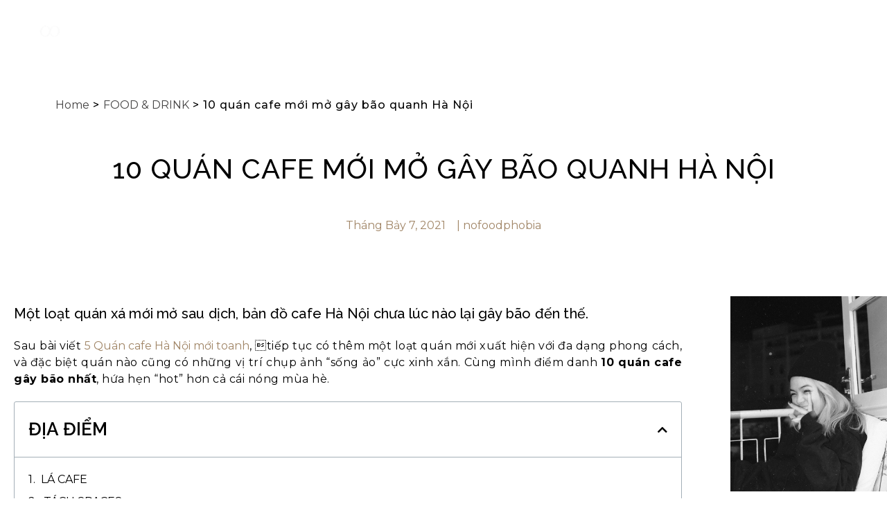

--- FILE ---
content_type: text/html; charset=UTF-8
request_url: https://nofoodphobia.com/10-quan-cafe-moi-mo-ha-noi/
body_size: 59360
content:
<!doctype html><html lang="vi"><head><meta charset="UTF-8"><meta name="viewport" content="width=device-width, initial-scale=1"><link rel="profile" href="https://gmpg.org/xfn/11"><meta name='robots' content='index, follow, max-image-preview:large, max-snippet:-1, max-video-preview:-1' /><title>10 quán cafe mới mở gây bão quanh Hà Nội - No Food Phobia</title><meta name="description" content="Một loạt quán xá mới mở sau dịch, bản đồ cafe Hà Nội chưa lúc nào lại gây bão đến thế. Cùng khám phá danh sách 10 địa điểm mới nhất!" /><link rel="canonical" href="https://nofoodphobia.com/10-quan-cafe-moi-mo-ha-noi/" /><meta property="og:locale" content="vi_VN" /><meta property="og:type" content="article" /><meta property="og:title" content="10 quán cafe mới mở gây bão quanh Hà Nội - No Food Phobia" /><meta property="og:description" content="Một loạt quán xá mới mở sau dịch, bản đồ cafe Hà Nội chưa lúc nào lại gây bão đến thế. Cùng khám phá danh sách 10 địa điểm mới nhất!" /><meta property="og:url" content="https://nofoodphobia.com/10-quan-cafe-moi-mo-ha-noi/" /><meta property="og:site_name" content="No Food Phobia" /><meta property="article:publisher" content="https://www.facebook.com/nofoodphobia" /><meta property="article:author" content="https://www.facebook.com/nofoodphobia" /><meta property="article:published_time" content="2021-07-07T10:04:35+00:00" /><meta property="article:modified_time" content="2021-08-05T09:07:54+00:00" /><meta property="og:image" content="https://nofoodphobia.com/wp-content/uploads/2021/07/10-quan-cafe-hanoi-2-1.jpg" /><meta property="og:image:width" content="900" /><meta property="og:image:height" content="1200" /><meta property="og:image:type" content="image/jpeg" /><meta name="author" content="nofoodphobia" /><meta name="twitter:card" content="summary_large_image" /><meta name="twitter:label1" content="Được viết bởi" /><meta name="twitter:data1" content="nofoodphobia" /><meta name="twitter:label2" content="Ước tính thời gian đọc" /><meta name="twitter:data2" content="17 phút" /> <script type="application/ld+json" class="yoast-schema-graph">{"@context":"https://schema.org","@graph":[{"@type":"Article","@id":"https://nofoodphobia.com/10-quan-cafe-moi-mo-ha-noi/#article","isPartOf":{"@id":"https://nofoodphobia.com/10-quan-cafe-moi-mo-ha-noi/"},"author":{"name":"nofoodphobia","@id":"https://nofoodphobia.com/#/schema/person/8ab94d690018f35144fa194ac4aabfa5"},"headline":"10 quán cafe mới mở gây bão quanh Hà Nội","datePublished":"2021-07-07T10:04:35+00:00","dateModified":"2021-08-05T09:07:54+00:00","mainEntityOfPage":{"@id":"https://nofoodphobia.com/10-quan-cafe-moi-mo-ha-noi/"},"wordCount":2045,"commentCount":0,"publisher":{"@id":"https://nofoodphobia.com/#/schema/person/8ab94d690018f35144fa194ac4aabfa5"},"image":{"@id":"https://nofoodphobia.com/10-quan-cafe-moi-mo-ha-noi/#primaryimage"},"thumbnailUrl":"https://nofoodphobia.com/wp-content/uploads/2021/07/10-quan-cafe-hanoi-2-1.jpg","keywords":["cafe hanoi","coffee holic"],"articleSection":["FOOD &amp; DRINK"],"inLanguage":"vi","potentialAction":[{"@type":"CommentAction","name":"Comment","target":["https://nofoodphobia.com/10-quan-cafe-moi-mo-ha-noi/#respond"]}]},{"@type":"WebPage","@id":"https://nofoodphobia.com/10-quan-cafe-moi-mo-ha-noi/","url":"https://nofoodphobia.com/10-quan-cafe-moi-mo-ha-noi/","name":"10 quán cafe mới mở gây bão quanh Hà Nội - No Food Phobia","isPartOf":{"@id":"https://nofoodphobia.com/#website"},"primaryImageOfPage":{"@id":"https://nofoodphobia.com/10-quan-cafe-moi-mo-ha-noi/#primaryimage"},"image":{"@id":"https://nofoodphobia.com/10-quan-cafe-moi-mo-ha-noi/#primaryimage"},"thumbnailUrl":"https://nofoodphobia.com/wp-content/uploads/2021/07/10-quan-cafe-hanoi-2-1.jpg","datePublished":"2021-07-07T10:04:35+00:00","dateModified":"2021-08-05T09:07:54+00:00","description":"Một loạt quán xá mới mở sau dịch, bản đồ cafe Hà Nội chưa lúc nào lại gây bão đến thế. Cùng khám phá danh sách 10 địa điểm mới nhất!","breadcrumb":{"@id":"https://nofoodphobia.com/10-quan-cafe-moi-mo-ha-noi/#breadcrumb"},"inLanguage":"vi","potentialAction":[{"@type":"ReadAction","target":["https://nofoodphobia.com/10-quan-cafe-moi-mo-ha-noi/"]}]},{"@type":"ImageObject","inLanguage":"vi","@id":"https://nofoodphobia.com/10-quan-cafe-moi-mo-ha-noi/#primaryimage","url":"https://nofoodphobia.com/wp-content/uploads/2021/07/10-quan-cafe-hanoi-2-1.jpg","contentUrl":"https://nofoodphobia.com/wp-content/uploads/2021/07/10-quan-cafe-hanoi-2-1.jpg","width":900,"height":1200},{"@type":"BreadcrumbList","@id":"https://nofoodphobia.com/10-quan-cafe-moi-mo-ha-noi/#breadcrumb","itemListElement":[{"@type":"ListItem","position":1,"name":"Home","item":"https://nofoodphobia.com/"},{"@type":"ListItem","position":2,"name":"FOOD &amp; DRINK","item":"https://nofoodphobia.com/food-and-drink/"},{"@type":"ListItem","position":3,"name":"10 quán cafe mới mở gây bão quanh Hà Nội"}]},{"@type":"WebSite","@id":"https://nofoodphobia.com/#website","url":"https://nofoodphobia.com/","name":"No Food Phobia","description":"Food &amp; Travel Blogger","publisher":{"@id":"https://nofoodphobia.com/#/schema/person/8ab94d690018f35144fa194ac4aabfa5"},"potentialAction":[{"@type":"SearchAction","target":{"@type":"EntryPoint","urlTemplate":"https://nofoodphobia.com/?s={search_term_string}"},"query-input":"required name=search_term_string"}],"inLanguage":"vi"},{"@type":["Person","Organization"],"@id":"https://nofoodphobia.com/#/schema/person/8ab94d690018f35144fa194ac4aabfa5","name":"nofoodphobia","image":{"@type":"ImageObject","inLanguage":"vi","@id":"https://nofoodphobia.com/#/schema/person/image/","url":"https://nofoodphobia.com/wp-content/uploads/2021/05/logo-web-01.png","contentUrl":"https://nofoodphobia.com/wp-content/uploads/2021/05/logo-web-01.png","width":1,"height":1,"caption":"nofoodphobia"},"logo":{"@id":"https://nofoodphobia.com/#/schema/person/image/"},"sameAs":["https://nofoodphobia.com","https://www.facebook.com/nofoodphobia","https://www.instagram.com/nofoodphobia/","https://www.youtube.com/channel/UCjLeNmql6dvGfdmSrPu8Jyg"]}]}</script> <link rel='dns-prefetch' href='//s.w.org' /><link rel='dns-prefetch' href='//www.googletagmanager.com' /><link rel='dns-prefetch' href='//pagead2.googlesyndication.com' /><link rel="alternate" type="application/rss+xml" title="Dòng thông tin No Food Phobia &raquo;" href="https://nofoodphobia.com/feed/" /><link rel="alternate" type="application/rss+xml" title="Dòng phản hồi No Food Phobia &raquo;" href="https://nofoodphobia.com/comments/feed/" /><link rel="alternate" type="application/rss+xml" title="No Food Phobia &raquo; 10 quán cafe mới mở gây bão quanh Hà Nội Dòng phản hồi" href="https://nofoodphobia.com/10-quan-cafe-moi-mo-ha-noi/feed/" /><link rel='stylesheet' id='litespeed-cache-dummy-css'  href='https://nofoodphobia.com/wp-content/plugins/litespeed-cache/assets/css/litespeed-dummy.css?ver=6.0.11' media='all' /><link rel='stylesheet' id='wp-block-library-css'  href='https://nofoodphobia.com/wp-includes/css/dist/block-library/style.min.css?ver=6.0.11' media='all' /><style id='global-styles-inline-css'>body{--wp--preset--color--black: #000000;--wp--preset--color--cyan-bluish-gray: #abb8c3;--wp--preset--color--white: #ffffff;--wp--preset--color--pale-pink: #f78da7;--wp--preset--color--vivid-red: #cf2e2e;--wp--preset--color--luminous-vivid-orange: #ff6900;--wp--preset--color--luminous-vivid-amber: #fcb900;--wp--preset--color--light-green-cyan: #7bdcb5;--wp--preset--color--vivid-green-cyan: #00d084;--wp--preset--color--pale-cyan-blue: #8ed1fc;--wp--preset--color--vivid-cyan-blue: #0693e3;--wp--preset--color--vivid-purple: #9b51e0;--wp--preset--gradient--vivid-cyan-blue-to-vivid-purple: linear-gradient(135deg,rgba(6,147,227,1) 0%,rgb(155,81,224) 100%);--wp--preset--gradient--light-green-cyan-to-vivid-green-cyan: linear-gradient(135deg,rgb(122,220,180) 0%,rgb(0,208,130) 100%);--wp--preset--gradient--luminous-vivid-amber-to-luminous-vivid-orange: linear-gradient(135deg,rgba(252,185,0,1) 0%,rgba(255,105,0,1) 100%);--wp--preset--gradient--luminous-vivid-orange-to-vivid-red: linear-gradient(135deg,rgba(255,105,0,1) 0%,rgb(207,46,46) 100%);--wp--preset--gradient--very-light-gray-to-cyan-bluish-gray: linear-gradient(135deg,rgb(238,238,238) 0%,rgb(169,184,195) 100%);--wp--preset--gradient--cool-to-warm-spectrum: linear-gradient(135deg,rgb(74,234,220) 0%,rgb(151,120,209) 20%,rgb(207,42,186) 40%,rgb(238,44,130) 60%,rgb(251,105,98) 80%,rgb(254,248,76) 100%);--wp--preset--gradient--blush-light-purple: linear-gradient(135deg,rgb(255,206,236) 0%,rgb(152,150,240) 100%);--wp--preset--gradient--blush-bordeaux: linear-gradient(135deg,rgb(254,205,165) 0%,rgb(254,45,45) 50%,rgb(107,0,62) 100%);--wp--preset--gradient--luminous-dusk: linear-gradient(135deg,rgb(255,203,112) 0%,rgb(199,81,192) 50%,rgb(65,88,208) 100%);--wp--preset--gradient--pale-ocean: linear-gradient(135deg,rgb(255,245,203) 0%,rgb(182,227,212) 50%,rgb(51,167,181) 100%);--wp--preset--gradient--electric-grass: linear-gradient(135deg,rgb(202,248,128) 0%,rgb(113,206,126) 100%);--wp--preset--gradient--midnight: linear-gradient(135deg,rgb(2,3,129) 0%,rgb(40,116,252) 100%);--wp--preset--duotone--dark-grayscale: url('#wp-duotone-dark-grayscale');--wp--preset--duotone--grayscale: url('#wp-duotone-grayscale');--wp--preset--duotone--purple-yellow: url('#wp-duotone-purple-yellow');--wp--preset--duotone--blue-red: url('#wp-duotone-blue-red');--wp--preset--duotone--midnight: url('#wp-duotone-midnight');--wp--preset--duotone--magenta-yellow: url('#wp-duotone-magenta-yellow');--wp--preset--duotone--purple-green: url('#wp-duotone-purple-green');--wp--preset--duotone--blue-orange: url('#wp-duotone-blue-orange');--wp--preset--font-size--small: 13px;--wp--preset--font-size--medium: 20px;--wp--preset--font-size--large: 36px;--wp--preset--font-size--x-large: 42px;}body { margin: 0; }body{--wp--style--block-gap: 24px;}.wp-site-blocks > .alignleft { float: left; margin-right: 2em; }.wp-site-blocks > .alignright { float: right; margin-left: 2em; }.wp-site-blocks > .aligncenter { justify-content: center; margin-left: auto; margin-right: auto; }.wp-site-blocks > * { margin-block-start: 0; margin-block-end: 0; }.wp-site-blocks > * + * { margin-block-start: var( --wp--style--block-gap ); }.has-black-color{color: var(--wp--preset--color--black) !important;}.has-cyan-bluish-gray-color{color: var(--wp--preset--color--cyan-bluish-gray) !important;}.has-white-color{color: var(--wp--preset--color--white) !important;}.has-pale-pink-color{color: var(--wp--preset--color--pale-pink) !important;}.has-vivid-red-color{color: var(--wp--preset--color--vivid-red) !important;}.has-luminous-vivid-orange-color{color: var(--wp--preset--color--luminous-vivid-orange) !important;}.has-luminous-vivid-amber-color{color: var(--wp--preset--color--luminous-vivid-amber) !important;}.has-light-green-cyan-color{color: var(--wp--preset--color--light-green-cyan) !important;}.has-vivid-green-cyan-color{color: var(--wp--preset--color--vivid-green-cyan) !important;}.has-pale-cyan-blue-color{color: var(--wp--preset--color--pale-cyan-blue) !important;}.has-vivid-cyan-blue-color{color: var(--wp--preset--color--vivid-cyan-blue) !important;}.has-vivid-purple-color{color: var(--wp--preset--color--vivid-purple) !important;}.has-black-background-color{background-color: var(--wp--preset--color--black) !important;}.has-cyan-bluish-gray-background-color{background-color: var(--wp--preset--color--cyan-bluish-gray) !important;}.has-white-background-color{background-color: var(--wp--preset--color--white) !important;}.has-pale-pink-background-color{background-color: var(--wp--preset--color--pale-pink) !important;}.has-vivid-red-background-color{background-color: var(--wp--preset--color--vivid-red) !important;}.has-luminous-vivid-orange-background-color{background-color: var(--wp--preset--color--luminous-vivid-orange) !important;}.has-luminous-vivid-amber-background-color{background-color: var(--wp--preset--color--luminous-vivid-amber) !important;}.has-light-green-cyan-background-color{background-color: var(--wp--preset--color--light-green-cyan) !important;}.has-vivid-green-cyan-background-color{background-color: var(--wp--preset--color--vivid-green-cyan) !important;}.has-pale-cyan-blue-background-color{background-color: var(--wp--preset--color--pale-cyan-blue) !important;}.has-vivid-cyan-blue-background-color{background-color: var(--wp--preset--color--vivid-cyan-blue) !important;}.has-vivid-purple-background-color{background-color: var(--wp--preset--color--vivid-purple) !important;}.has-black-border-color{border-color: var(--wp--preset--color--black) !important;}.has-cyan-bluish-gray-border-color{border-color: var(--wp--preset--color--cyan-bluish-gray) !important;}.has-white-border-color{border-color: var(--wp--preset--color--white) !important;}.has-pale-pink-border-color{border-color: var(--wp--preset--color--pale-pink) !important;}.has-vivid-red-border-color{border-color: var(--wp--preset--color--vivid-red) !important;}.has-luminous-vivid-orange-border-color{border-color: var(--wp--preset--color--luminous-vivid-orange) !important;}.has-luminous-vivid-amber-border-color{border-color: var(--wp--preset--color--luminous-vivid-amber) !important;}.has-light-green-cyan-border-color{border-color: var(--wp--preset--color--light-green-cyan) !important;}.has-vivid-green-cyan-border-color{border-color: var(--wp--preset--color--vivid-green-cyan) !important;}.has-pale-cyan-blue-border-color{border-color: var(--wp--preset--color--pale-cyan-blue) !important;}.has-vivid-cyan-blue-border-color{border-color: var(--wp--preset--color--vivid-cyan-blue) !important;}.has-vivid-purple-border-color{border-color: var(--wp--preset--color--vivid-purple) !important;}.has-vivid-cyan-blue-to-vivid-purple-gradient-background{background: var(--wp--preset--gradient--vivid-cyan-blue-to-vivid-purple) !important;}.has-light-green-cyan-to-vivid-green-cyan-gradient-background{background: var(--wp--preset--gradient--light-green-cyan-to-vivid-green-cyan) !important;}.has-luminous-vivid-amber-to-luminous-vivid-orange-gradient-background{background: var(--wp--preset--gradient--luminous-vivid-amber-to-luminous-vivid-orange) !important;}.has-luminous-vivid-orange-to-vivid-red-gradient-background{background: var(--wp--preset--gradient--luminous-vivid-orange-to-vivid-red) !important;}.has-very-light-gray-to-cyan-bluish-gray-gradient-background{background: var(--wp--preset--gradient--very-light-gray-to-cyan-bluish-gray) !important;}.has-cool-to-warm-spectrum-gradient-background{background: var(--wp--preset--gradient--cool-to-warm-spectrum) !important;}.has-blush-light-purple-gradient-background{background: var(--wp--preset--gradient--blush-light-purple) !important;}.has-blush-bordeaux-gradient-background{background: var(--wp--preset--gradient--blush-bordeaux) !important;}.has-luminous-dusk-gradient-background{background: var(--wp--preset--gradient--luminous-dusk) !important;}.has-pale-ocean-gradient-background{background: var(--wp--preset--gradient--pale-ocean) !important;}.has-electric-grass-gradient-background{background: var(--wp--preset--gradient--electric-grass) !important;}.has-midnight-gradient-background{background: var(--wp--preset--gradient--midnight) !important;}.has-small-font-size{font-size: var(--wp--preset--font-size--small) !important;}.has-medium-font-size{font-size: var(--wp--preset--font-size--medium) !important;}.has-large-font-size{font-size: var(--wp--preset--font-size--large) !important;}.has-x-large-font-size{font-size: var(--wp--preset--font-size--x-large) !important;}</style><link rel='stylesheet' id='hello-elementor-css'  href='https://nofoodphobia.com/wp-content/themes/hello-elementor/assets/css/reset.css?ver=3.4.6' media='all' /><link rel='stylesheet' id='hello-elementor-theme-style-css'  href='https://nofoodphobia.com/wp-content/themes/hello-elementor/assets/css/theme.css?ver=3.4.6' media='all' /><link rel='stylesheet' id='hello-elementor-header-footer-css'  href='https://nofoodphobia.com/wp-content/themes/hello-elementor/assets/css/header-footer.css?ver=3.4.6' media='all' /><link rel='stylesheet' id='elementor-icons-css'  href='https://nofoodphobia.com/wp-content/plugins/elementor/assets/lib/eicons/css/elementor-icons.min.css?ver=5.15.0' media='all' /><link rel='stylesheet' id='elementor-frontend-legacy-css'  href='https://nofoodphobia.com/wp-content/uploads/elementor/css/custom-frontend-legacy.min.css?ver=3.6.6' media='all' /><link rel='stylesheet' id='elementor-frontend-css'  href='https://nofoodphobia.com/wp-content/uploads/elementor/css/custom-frontend.min.css?ver=1654857434' media='all' /><style id='elementor-frontend-inline-css'>.elementor-kit-621{--e-global-color-primary:#444343;--e-global-color-secondary:#CECECE;--e-global-color-text:#A6A6A6;--e-global-color-accent:#2E2E2E;--e-global-color-b0844a1:#000000;--e-global-color-f62840a:#000000;--e-global-color-b68ef5a:#D0BEA9;--e-global-typography-primary-font-family:"Raleway";--e-global-typography-primary-font-size:2.2em;--e-global-typography-primary-font-weight:600;--e-global-typography-primary-line-height:1.5em;--e-global-typography-primary-letter-spacing:1px;--e-global-typography-secondary-font-family:"Raleway";--e-global-typography-secondary-font-size:26px;--e-global-typography-secondary-font-weight:600;--e-global-typography-secondary-line-height:1.5em;--e-global-typography-secondary-letter-spacing:0.5px;--e-global-typography-text-font-family:"Montserrat";--e-global-typography-text-font-size:16px;--e-global-typography-text-font-weight:500;--e-global-typography-text-line-height:1.5em;--e-global-typography-text-letter-spacing:0.5px;--e-global-typography-accent-font-family:"Montserrat";--e-global-typography-accent-font-size:13px;--e-global-typography-accent-font-weight:400;--e-global-typography-accent-line-height:1.5em;--e-global-typography-accent-letter-spacing:0.5px;color:var( --e-global-color-primary );font-family:"Montserrat", montserrat;font-size:16px;font-weight:500;line-height:1.5em;letter-spacing:0px;}.elementor-kit-621 p{margin-bottom:0px;}.elementor-kit-621 a{color:#A08566;font-family:"Montserrat", montserrat;font-size:16px;font-weight:400;line-height:1.5em;letter-spacing:0px;}.elementor-kit-621 a:hover{color:var( --e-global-color-text );}.elementor-kit-621 h1{color:var( --e-global-color-f62840a );font-family:"Raleway", montserrat;font-weight:700;line-height:1.5em;letter-spacing:0.25px;}.elementor-kit-621 h2{color:var( --e-global-color-f62840a );font-family:"Raleway", montserrat;font-size:26px;font-weight:600;line-height:1.5em;letter-spacing:0.2px;}.elementor-kit-621 h3{color:var( --e-global-color-f62840a );font-family:"Raleway", montserrat;font-size:20px;line-height:1.5em;letter-spacing:0.2px;}.elementor-kit-621 h4{color:var( --e-global-color-f62840a );font-family:"Raleway", montserrat;font-size:13px;line-height:31px;letter-spacing:0.2px;}.elementor-kit-621 button,.elementor-kit-621 input[type="button"],.elementor-kit-621 input[type="submit"],.elementor-kit-621 .elementor-button{font-family:"Raleway", montserrat;font-weight:normal;color:#000000;box-shadow:0px 0px 0px 0px rgba(0, 0, 0, 0);border-radius:4px 4px 4px 4px;}.elementor-kit-621 button:hover,.elementor-kit-621 button:focus,.elementor-kit-621 input[type="button"]:hover,.elementor-kit-621 input[type="button"]:focus,.elementor-kit-621 input[type="submit"]:hover,.elementor-kit-621 input[type="submit"]:focus,.elementor-kit-621 .elementor-button:hover,.elementor-kit-621 .elementor-button:focus{color:var( --e-global-color-text );}.elementor-kit-621 label{color:var( --e-global-color-f62840a );font-family:"Raleway", montserrat;}.elementor-kit-621 input:not([type="button"]):not([type="submit"]),.elementor-kit-621 textarea,.elementor-kit-621 .elementor-field-textual{font-family:"Raleway", montserrat;color:var( --e-global-color-f62840a );}.elementor-section.elementor-section-boxed > .elementor-container{max-width:1140px;}.e-container{--container-max-width:1140px;}.elementor-widget:not(:last-child){margin-bottom:20px;}.elementor-element{--widgets-spacing:20px;}{}h1.entry-title{display:var(--page-title-display);}.elementor-kit-621 e-page-transition{background-color:#FFBC7D;}@media(max-width:1025px){.elementor-section.elementor-section-boxed > .elementor-container{max-width:1024px;}.e-container{--container-max-width:1024px;}}@media(max-width:768px){.elementor-kit-621{--e-global-typography-primary-font-size:1.6em;--e-global-typography-primary-line-height:1.5em;--e-global-typography-primary-letter-spacing:1px;--e-global-typography-secondary-font-size:1.6em;--e-global-typography-secondary-line-height:1.5em;--e-global-typography-secondary-letter-spacing:0.5px;--e-global-typography-text-font-size:1em;--e-global-typography-text-line-height:1.5em;--e-global-typography-text-letter-spacing:0.5px;--e-global-typography-accent-font-size:1.1em;--e-global-typography-accent-line-height:1.5em;--e-global-typography-accent-letter-spacing:0.5px;font-size:1em;line-height:1.5em;letter-spacing:0.5px;}.elementor-kit-621 p{margin-bottom:20px;}.elementor-kit-621 a{font-size:1.1em;line-height:1.5em;letter-spacing:0.5px;}.elementor-kit-621 h1{font-size:1.6em;line-height:1.5em;letter-spacing:0.5px;}.elementor-kit-621 h2{font-size:1.6em;line-height:1.5em;letter-spacing:0.5px;}.elementor-kit-621 h3{font-size:1.3em;line-height:1.5em;letter-spacing:0.5px;}.elementor-section.elementor-section-boxed > .elementor-container{max-width:767px;}.e-container{--container-max-width:767px;}}
.elementor-6836 .elementor-element.elementor-element-1de1604 .elementor-toc__header, .elementor-6836 .elementor-element.elementor-element-1de1604 .elementor-toc__header-title{text-transform:uppercase;}.elementor-6836 .elementor-element.elementor-element-1de1604{--item-text-color:var( --e-global-color-f62840a );--item-text-hover-decoration:underline;}.elementor-6836 .elementor-element.elementor-element-eab225f img{width:100%;}.elementor-6836 .elementor-element.elementor-element-55d06ce > .elementor-element-populated{margin:0px 0px 0px 0px;--e-column-margin-right:0px;--e-column-margin-left:0px;}.elementor-6836 .elementor-element.elementor-element-90e7ef9 > .elementor-widget-container{margin:30px 30px 30px 30px;}.elementor-6836 .elementor-element.elementor-element-6d7377e > .elementor-widget-container{margin:0px 0px 0px 0px;}.elementor-6836 .elementor-element.elementor-element-568ae8a .elementor-spacer-inner{--spacer-size:10px;}.elementor-6836 .elementor-element.elementor-element-64143f7 .elementor-spacer-inner{--spacer-size:40px;}.elementor-6836 .elementor-element.elementor-element-4f2b177 > .elementor-widget-container{margin:30px 30px 30px 30px;}.elementor-6836 .elementor-element.elementor-element-c836357 > .elementor-widget-container{margin:50px 50px 50px 50px;}.elementor-6836 .elementor-element.elementor-element-4765223 > .elementor-element-populated{margin:50px 50px 50px 50px;--e-column-margin-right:50px;--e-column-margin-left:50px;}.elementor-6836 .elementor-element.elementor-element-b925433 .elementor-spacer-inner{--spacer-size:10px;}.elementor-6836 .elementor-element.elementor-element-8b8df5c .elementor-spacer-inner{--spacer-size:10px;}.elementor-6836 .elementor-element.elementor-element-02cb9d5 > .elementor-widget-container{margin:60px 60px 60px 60px;}.elementor-6836 .elementor-element.elementor-element-7dc271a > .elementor-widget-container{margin:50px 50px 50px 50px;}.elementor-6836 .elementor-element.elementor-element-325db99 > .elementor-widget-container{margin:50px 50px 50px 50px;}.elementor-6836 .elementor-element.elementor-element-12b6772 > .elementor-widget-container{margin:60px 60px 60px 60px;}.elementor-6836 .elementor-element.elementor-element-69e96a5 .elementor-spacer-inner{--spacer-size:10px;}.elementor-6836 .elementor-element.elementor-element-eb4f50a > .elementor-widget-container{margin:60px 60px 60px 60px;}.elementor-6836 .elementor-element.elementor-element-93c00e7 > .elementor-widget-container{margin:60px 60px 60px 60px;}.elementor-6836 .elementor-element.elementor-element-82737fd .elementor-spacer-inner{--spacer-size:10px;}.elementor-6836 .elementor-element.elementor-element-a7234d5 > .elementor-widget-container{margin:60px 60px 60px 60px;}.elementor-6836 .elementor-element.elementor-element-9cb14b4 > .elementor-widget-container{margin:60px 60px 60px 60px;}.elementor-6836 .elementor-element.elementor-element-4ba42cd .elementor-spacer-inner{--spacer-size:10px;}.elementor-6836 .elementor-element.elementor-element-28c1324 > .elementor-widget-container{margin:60px 60px 60px 60px;}.elementor-6836 .elementor-element.elementor-element-834310f > .elementor-widget-container{margin:60px 60px 60px 60px;}.elementor-6836 .elementor-element.elementor-element-010f838 > .elementor-widget-container{margin:60px 60px 60px 60px;}.elementor-6836 .elementor-element.elementor-element-71cdd9e > .elementor-widget-container{margin:60px 60px 60px 60px;}.elementor-6836 .elementor-element.elementor-element-6686380 .elementor-spacer-inner{--spacer-size:10px;}.elementor-6836 .elementor-element.elementor-element-2b86643 .elementor-spacer-inner{--spacer-size:10px;}@media(max-width:768px){.elementor-6836 .elementor-element.elementor-element-55d06ce{width:50%;}.elementor-6836 .elementor-element.elementor-element-0b06983{width:50%;}.elementor-6836 .elementor-element.elementor-element-64143f7 .elementor-spacer-inner{--spacer-size:5px;}.elementor-6836 .elementor-element.elementor-element-e0bc643{width:33%;}.elementor-6836 .elementor-element.elementor-element-43ab1b8{width:33%;}.elementor-6836 .elementor-element.elementor-element-f40e3ea{width:33%;}.elementor-6836 .elementor-element.elementor-element-d02f41e{width:50%;}.elementor-6836 .elementor-element.elementor-element-4f2b177 > .elementor-widget-container{margin:10px 10px 10px 10px;}.elementor-6836 .elementor-element.elementor-element-25d65ac{width:50%;}.elementor-6836 .elementor-element.elementor-element-30e79bc{width:50%;}.elementor-6836 .elementor-element.elementor-element-c836357 > .elementor-widget-container{margin:0px 0px 0px 0px;}.elementor-6836 .elementor-element.elementor-element-4765223{width:50%;}.elementor-6836 .elementor-element.elementor-element-4765223 > .elementor-element-populated{margin:10px 10px 10px 10px;--e-column-margin-right:10px;--e-column-margin-left:10px;}.elementor-6836 .elementor-element.elementor-element-8da0658{width:33%;}.elementor-6836 .elementor-element.elementor-element-676081c{width:33%;}.elementor-6836 .elementor-element.elementor-element-48e3434{width:33%;}.elementor-6836 .elementor-element.elementor-element-f1d2357{width:50%;}.elementor-6836 .elementor-element.elementor-element-afccdea{width:50%;}.elementor-6836 .elementor-element.elementor-element-02cb9d5 > .elementor-widget-container{margin:20px 20px 20px 20px;}.elementor-6836 .elementor-element.elementor-element-4e7bf53{width:33%;}.elementor-6836 .elementor-element.elementor-element-dde3124{width:33%;}.elementor-6836 .elementor-element.elementor-element-c4e2e2a{width:33%;}.elementor-6836 .elementor-element.elementor-element-900d353{width:50%;}.elementor-6836 .elementor-element.elementor-element-df7e42a{width:50%;}.elementor-6836 .elementor-element.elementor-element-64fdf1f{width:50%;}.elementor-6836 .elementor-element.elementor-element-7dc271a > .elementor-widget-container{margin:0px 0px 0px 0px;}.elementor-6836 .elementor-element.elementor-element-5a25ace{width:50%;}.elementor-6836 .elementor-element.elementor-element-325db99 > .elementor-widget-container{margin:0px 0px 0px 0px;}.elementor-6836 .elementor-element.elementor-element-0abf455{width:50%;}.elementor-6836 .elementor-element.elementor-element-78ee2d1{width:50%;}.elementor-6836 .elementor-element.elementor-element-12b6772 > .elementor-widget-container{margin:20px 20px 20px 20px;}.elementor-6836 .elementor-element.elementor-element-0c70e01{width:50%;}.elementor-6836 .elementor-element.elementor-element-eb4f50a > .elementor-widget-container{margin:0px 0px 0px 0px;}.elementor-6836 .elementor-element.elementor-element-3ac801b{width:50%;}.elementor-6836 .elementor-element.elementor-element-889ec62{width:50%;}.elementor-6836 .elementor-element.elementor-element-93c00e7 > .elementor-widget-container{margin:0px 0px 0px 0px;}.elementor-6836 .elementor-element.elementor-element-93d599d{width:50%;}.elementor-6836 .elementor-element.elementor-element-72be741{width:50%;}.elementor-6836 .elementor-element.elementor-element-ab9d236{width:50%;}.elementor-6836 .elementor-element.elementor-element-a7234d5 > .elementor-widget-container{margin:0px 0px 0px 0px;}.elementor-6836 .elementor-element.elementor-element-cdfcdf4{width:50%;}.elementor-6836 .elementor-element.elementor-element-32c860e{width:50%;}.elementor-6836 .elementor-element.elementor-element-9cb14b4 > .elementor-widget-container{margin:20px 20px 20px 20px;}.elementor-6836 .elementor-element.elementor-element-7a997a5{width:50%;}.elementor-6836 .elementor-element.elementor-element-28c1324 > .elementor-widget-container{margin:20px 20px 20px 20px;}.elementor-6836 .elementor-element.elementor-element-8c561fb{width:50%;}.elementor-6836 .elementor-element.elementor-element-b98b66f{width:50%;}.elementor-6836 .elementor-element.elementor-element-834310f > .elementor-widget-container{margin:0px 0px 0px 0px;}.elementor-6836 .elementor-element.elementor-element-4594f93{width:50%;}.elementor-6836 .elementor-element.elementor-element-010f838 > .elementor-widget-container{margin:0px 0px 0px 0px;}.elementor-6836 .elementor-element.elementor-element-c4c7bf4{width:50%;}.elementor-6836 .elementor-element.elementor-element-71cdd9e > .elementor-widget-container{margin:0px 0px 0px 0px;}.elementor-6836 .elementor-element.elementor-element-1cc49d5{width:50%;}.elementor-6836 .elementor-element.elementor-element-098db2c{width:50%;}.elementor-6836 .elementor-element.elementor-element-0e4fd7b{width:50%;}.elementor-6836 .elementor-element.elementor-element-88c4993{width:50%;}.elementor-6836 .elementor-element.elementor-element-b9b61e5{width:50%;}}
.elementor-7415 .elementor-element.elementor-element-44d10c30 > .elementor-container{max-width:1280px;min-height:90px;}.elementor-7415 .elementor-element.elementor-element-44d10c30 > .elementor-container > .elementor-row > .elementor-column > .elementor-column-wrap > .elementor-widget-wrap{align-content:center;align-items:center;}.elementor-7415 .elementor-element.elementor-element-44d10c30{margin-top:0px;margin-bottom:-100px;z-index:10;}.elementor-7415 .elementor-element.elementor-element-074ed1c{text-align:left;}.elementor-7415 .elementor-element.elementor-element-074ed1c img{width:88%;}.elementor-7415 .elementor-element.elementor-element-074ed1c > .elementor-widget-container{margin:0px 20px 0px 20px;}.elementor-7415 .elementor-element.elementor-element-db09841 .elementor-menu-toggle{margin-left:auto;}.elementor-7415 .elementor-element.elementor-element-db09841 .elementor-nav-menu .elementor-item{font-size:17px;font-weight:600;line-height:1.5em;letter-spacing:0.5px;}.elementor-7415 .elementor-element.elementor-element-db09841 .elementor-nav-menu--main .elementor-item{color:#FFFFFF47;fill:#FFFFFF47;}.elementor-7415 .elementor-element.elementor-element-db09841 .elementor-nav-menu--main .elementor-item:hover,
					.elementor-7415 .elementor-element.elementor-element-db09841 .elementor-nav-menu--main .elementor-item.elementor-item-active,
					.elementor-7415 .elementor-element.elementor-element-db09841 .elementor-nav-menu--main .elementor-item.highlighted,
					.elementor-7415 .elementor-element.elementor-element-db09841 .elementor-nav-menu--main .elementor-item:focus{color:#FFFFFF;fill:#FFFFFF;}.elementor-7415 .elementor-element.elementor-element-db09841 .elementor-nav-menu--dropdown a, .elementor-7415 .elementor-element.elementor-element-db09841 .elementor-menu-toggle{color:#FFFFFF;}.elementor-7415 .elementor-element.elementor-element-db09841 .elementor-nav-menu--dropdown{background-color:var( --e-global-color-f62840a );}.elementor-7415 .elementor-element.elementor-element-db09841 .elementor-nav-menu--dropdown a:hover,
					.elementor-7415 .elementor-element.elementor-element-db09841 .elementor-nav-menu--dropdown a.elementor-item-active,
					.elementor-7415 .elementor-element.elementor-element-db09841 .elementor-nav-menu--dropdown a.highlighted,
					.elementor-7415 .elementor-element.elementor-element-db09841 .elementor-menu-toggle:hover{color:#FFFFFF47;}.elementor-7415 .elementor-element.elementor-element-db09841 .elementor-nav-menu--dropdown a:hover,
					.elementor-7415 .elementor-element.elementor-element-db09841 .elementor-nav-menu--dropdown a.elementor-item-active,
					.elementor-7415 .elementor-element.elementor-element-db09841 .elementor-nav-menu--dropdown a.highlighted{background-color:var( --e-global-color-f62840a );}.elementor-7415 .elementor-element.elementor-element-db09841 div.elementor-menu-toggle{color:#FFFFFF47;}.elementor-7415 .elementor-element.elementor-element-db09841 div.elementor-menu-toggle svg{fill:#FFFFFF47;}.elementor-7415 .elementor-element.elementor-element-db09841 div.elementor-menu-toggle:hover{color:#FFFFFF;}.elementor-7415 .elementor-element.elementor-element-db09841 div.elementor-menu-toggle:hover svg{fill:#FFFFFF;}.elementor-7415 .elementor-element.elementor-element-79653d9e .elementor-search-form{text-align:right;}.elementor-7415 .elementor-element.elementor-element-79653d9e .elementor-search-form__toggle{--e-search-form-toggle-size:40px;--e-search-form-toggle-color:#FFFFFF47;--e-search-form-toggle-background-color:rgba(0,0,0,0);--e-search-form-toggle-icon-size:calc(50em / 100);}.elementor-7415 .elementor-element.elementor-element-79653d9e.elementor-search-form--skin-full_screen .elementor-search-form__container{background-color:rgba(0,0,0,0.87);}.elementor-7415 .elementor-element.elementor-element-79653d9e input[type="search"].elementor-search-form__input{font-size:35px;}.elementor-7415 .elementor-element.elementor-element-79653d9e:not(.elementor-search-form--skin-full_screen) .elementor-search-form__container{border-radius:3px;}.elementor-7415 .elementor-element.elementor-element-79653d9e.elementor-search-form--skin-full_screen input[type="search"].elementor-search-form__input{border-radius:3px;}.elementor-7415 .elementor-element.elementor-element-79653d9e .elementor-search-form__toggle:hover{--e-search-form-toggle-color:#FFFFFF;}@media(min-width:769px){.elementor-7415 .elementor-element.elementor-element-6d9f3559{width:18%;}.elementor-7415 .elementor-element.elementor-element-4af9e7b9{width:77.439%;}.elementor-7415 .elementor-element.elementor-element-5c059991{width:4.561%;}}@media(max-width:1025px){.elementor-7415 .elementor-element.elementor-element-44d10c30{padding:30px 20px 30px 20px;}}@media(max-width:768px){.elementor-7415 .elementor-element.elementor-element-44d10c30{padding:0px 20px 0px 20px;}.elementor-7415 .elementor-element.elementor-element-6d9f3559{width:50%;}.elementor-7415 .elementor-element.elementor-element-074ed1c img{width:100%;}.elementor-7415 .elementor-element.elementor-element-4af9e7b9{width:35%;}.elementor-7415 .elementor-element.elementor-element-db09841 .elementor-nav-menu .elementor-item{font-size:1.2em;}.elementor-7415 .elementor-element.elementor-element-db09841 .elementor-nav-menu--dropdown a{padding-left:30px;padding-right:30px;padding-top:10px;padding-bottom:10px;}.elementor-7415 .elementor-element.elementor-element-db09841 .elementor-nav-menu--main > .elementor-nav-menu > li > .elementor-nav-menu--dropdown, .elementor-7415 .elementor-element.elementor-element-db09841 .elementor-nav-menu__container.elementor-nav-menu--dropdown{margin-top:35px !important;}.elementor-7415 .elementor-element.elementor-element-5c059991{width:15%;}}/* Start custom CSS for section, class: .elementor-element-44d10c30 */.elementor-7415 .elementor-element.elementor-element-44d10c30.elementor-sticky--effects{ 
   background-color: rgba(0,0,0,0.7)!important; 
   backdrop-filter: saturate(180%) blur(20px);
   -webkit-backdrop-filter: saturate(180%) blur(20px);
}
.elementor-7415 .elementor-element.elementor-element-44d10c30{ 
   transition: background-color 1s ease !important;
}
.elementor-7415 .elementor-element.elementor-element-44d10c30.elementor-sticky--effects >.elementor-container{
   min-height: 70px;
}
.elementor-7415 .elementor-element.elementor-element-44d10c30 > .elementor-container{
   transition: min-height 1s ease !important;
}/* End custom CSS */
.elementor-3815 .elementor-element.elementor-element-78aca062 > .elementor-container{max-width:1280px;}.elementor-3815 .elementor-element.elementor-element-78aca062:not(.elementor-motion-effects-element-type-background), .elementor-3815 .elementor-element.elementor-element-78aca062 > .elementor-motion-effects-container > .elementor-motion-effects-layer{background-color:#000000F0;}.elementor-3815 .elementor-element.elementor-element-78aca062{transition:background 0s, border 0.3s, border-radius 0.3s, box-shadow 0.3s;margin-top:0px;margin-bottom:0px;padding:80px 0px 70px 0px;}.elementor-3815 .elementor-element.elementor-element-78aca062 > .elementor-background-overlay{transition:background 0.3s, border-radius 0.3s, opacity 0.3s;}.elementor-3815 .elementor-element.elementor-element-1edd427e > .elementor-column-wrap > .elementor-widget-wrap > .elementor-widget:not(.elementor-widget__width-auto):not(.elementor-widget__width-initial):not(:last-child):not(.elementor-absolute){margin-bottom:0px;}.elementor-3815 .elementor-element.elementor-element-1edd427e > .elementor-element-populated > .elementor-widget-wrap{padding:0px 0px 0px 0px;}.elementor-3815 .elementor-element.elementor-element-3e3a545{text-align:left;}.elementor-3815 .elementor-element.elementor-element-3e3a545 img{width:60%;}.elementor-3815 .elementor-element.elementor-element-3e3a545 > .elementor-widget-container{margin:-4px 0px 0px 20px;}.elementor-3815 .elementor-element.elementor-element-bff040e > .elementor-column-wrap > .elementor-widget-wrap > .elementor-widget:not(.elementor-widget__width-auto):not(.elementor-widget__width-initial):not(:last-child):not(.elementor-absolute){margin-bottom:0px;}.elementor-3815 .elementor-element.elementor-element-bff040e > .elementor-element-populated{margin:10px 0px 0px 0px;--e-column-margin-right:0px;--e-column-margin-left:0px;}.elementor-3815 .elementor-element.elementor-element-bff040e > .elementor-element-populated > .elementor-widget-wrap{padding:0px 0px 0px 0px;}.elementor-3815 .elementor-element.elementor-element-29a0c0a{text-align:left;}.elementor-3815 .elementor-element.elementor-element-29a0c0a .elementor-heading-title{color:#FFFFFF;font-family:"Raleway", montserrat;font-size:1.2em;font-weight:600;text-transform:uppercase;font-style:normal;text-decoration:none;line-height:1em;letter-spacing:1.5px;}.elementor-3815 .elementor-element.elementor-element-29a0c0a > .elementor-widget-container{margin:0px 0px 0px 0px;padding:0px 0px 0px 0px;}.elementor-3815 .elementor-element.elementor-element-de15989{color:#A6A6A69C;}.elementor-3815 .elementor-element.elementor-element-de15989 > .elementor-widget-container{margin:22px 0px 0px 0px;}.elementor-3815 .elementor-element.elementor-element-68bd175{font-weight:400;}.elementor-3815 .elementor-element.elementor-element-68bd175 > .elementor-widget-container{margin:0px 0px 0px 0px;}.elementor-3815 .elementor-element.elementor-element-678b2b8 > .elementor-column-wrap > .elementor-widget-wrap > .elementor-widget:not(.elementor-widget__width-auto):not(.elementor-widget__width-initial):not(:last-child):not(.elementor-absolute){margin-bottom:0px;}.elementor-3815 .elementor-element.elementor-element-678b2b8 > .elementor-element-populated{margin:10px 7.5px 0px 15px;--e-column-margin-right:7.5px;--e-column-margin-left:15px;}.elementor-3815 .elementor-element.elementor-element-678b2b8 > .elementor-element-populated > .elementor-widget-wrap{padding:0px 0px 0px 0px;}.elementor-3815 .elementor-element.elementor-element-a0de6f6{text-align:left;}.elementor-3815 .elementor-element.elementor-element-a0de6f6 .elementor-heading-title{color:#FFFFFF;font-family:"Raleway", montserrat;font-size:1.2em;font-weight:600;text-transform:uppercase;font-style:normal;text-decoration:none;line-height:1em;letter-spacing:1.5px;}.elementor-3815 .elementor-element.elementor-element-a0de6f6 > .elementor-widget-container{margin:0px 0px 0px 0px;padding:0px 0px 0px 0px;}.elementor-3815 .elementor-element.elementor-element-3ad49ff .elementor-icon-list-items:not(.elementor-inline-items) .elementor-icon-list-item:not(:last-child){padding-bottom:calc(8px/2);}.elementor-3815 .elementor-element.elementor-element-3ad49ff .elementor-icon-list-items:not(.elementor-inline-items) .elementor-icon-list-item:not(:first-child){margin-top:calc(8px/2);}.elementor-3815 .elementor-element.elementor-element-3ad49ff .elementor-icon-list-items.elementor-inline-items .elementor-icon-list-item{margin-right:calc(8px/2);margin-left:calc(8px/2);}.elementor-3815 .elementor-element.elementor-element-3ad49ff .elementor-icon-list-items.elementor-inline-items{margin-right:calc(-8px/2);margin-left:calc(-8px/2);}body.rtl .elementor-3815 .elementor-element.elementor-element-3ad49ff .elementor-icon-list-items.elementor-inline-items .elementor-icon-list-item:after{left:calc(-8px/2);}body:not(.rtl) .elementor-3815 .elementor-element.elementor-element-3ad49ff .elementor-icon-list-items.elementor-inline-items .elementor-icon-list-item:after{right:calc(-8px/2);}.elementor-3815 .elementor-element.elementor-element-3ad49ff{--e-icon-list-icon-size:14px;}.elementor-3815 .elementor-element.elementor-element-3ad49ff .elementor-icon-list-text{color:#FFFFFF;padding-left:0px;}.elementor-3815 .elementor-element.elementor-element-3ad49ff .elementor-icon-list-item:hover .elementor-icon-list-text{color:var( --e-global-color-text );}.elementor-3815 .elementor-element.elementor-element-3ad49ff .elementor-icon-list-item > .elementor-icon-list-text, .elementor-3815 .elementor-element.elementor-element-3ad49ff .elementor-icon-list-item > a{font-family:"Montserrat", montserrat;font-size:1em;font-weight:400;text-transform:capitalize;font-style:normal;text-decoration:none;letter-spacing:0.4px;}.elementor-3815 .elementor-element.elementor-element-3ad49ff > .elementor-widget-container{margin:23px 0px 0px 0px;padding:0px 0px 0px 0px;}.elementor-3815 .elementor-element.elementor-element-3caf933e > .elementor-column-wrap > .elementor-widget-wrap > .elementor-widget:not(.elementor-widget__width-auto):not(.elementor-widget__width-initial):not(:last-child):not(.elementor-absolute){margin-bottom:0px;}.elementor-3815 .elementor-element.elementor-element-3caf933e > .elementor-element-populated{margin:10px 0px 0px 22.5px;--e-column-margin-right:0px;--e-column-margin-left:22.5px;}.elementor-3815 .elementor-element.elementor-element-3caf933e > .elementor-element-populated > .elementor-widget-wrap{padding:0px 0px 0px 0px;}.elementor-3815 .elementor-element.elementor-element-56a806ce{text-align:left;}.elementor-3815 .elementor-element.elementor-element-56a806ce .elementor-heading-title{color:#FFFFFF;font-family:"Raleway", montserrat;font-size:1.2em;font-weight:600;text-transform:uppercase;font-style:normal;text-decoration:none;line-height:1em;letter-spacing:1.5px;}.elementor-3815 .elementor-element.elementor-element-56a806ce > .elementor-widget-container{margin:0px 0px 0px 0px;padding:0px 0px 0px 0px;}.elementor-3815 .elementor-element.elementor-element-aa827b6{color:var( --e-global-color-secondary );}.elementor-3815 .elementor-element.elementor-element-aa827b6 > .elementor-widget-container{margin:22px 0px 0px 0px;}.elementor-3815 .elementor-element.elementor-element-efa4713 .elementor-repeater-item-90683fa.elementor-social-icon{background-color:#00000000;}.elementor-3815 .elementor-element.elementor-element-efa4713 .elementor-repeater-item-90683fa.elementor-social-icon i{color:#FFFFFF;}.elementor-3815 .elementor-element.elementor-element-efa4713 .elementor-repeater-item-90683fa.elementor-social-icon svg{fill:#FFFFFF;}.elementor-3815 .elementor-element.elementor-element-efa4713 .elementor-repeater-item-1551eec.elementor-social-icon{background-color:rgba(2, 1, 1, 0);}.elementor-3815 .elementor-element.elementor-element-efa4713 .elementor-repeater-item-1551eec.elementor-social-icon i{color:#FFFFFF;}.elementor-3815 .elementor-element.elementor-element-efa4713 .elementor-repeater-item-1551eec.elementor-social-icon svg{fill:#FFFFFF;}.elementor-3815 .elementor-element.elementor-element-efa4713 .elementor-repeater-item-18e147b.elementor-social-icon{background-color:rgba(2, 1, 1, 0);}.elementor-3815 .elementor-element.elementor-element-efa4713 .elementor-repeater-item-18e147b.elementor-social-icon i{color:#FFFFFF;}.elementor-3815 .elementor-element.elementor-element-efa4713 .elementor-repeater-item-18e147b.elementor-social-icon svg{fill:#FFFFFF;}.elementor-3815 .elementor-element.elementor-element-efa4713{--grid-template-columns:repeat(0, auto);--icon-size:22px;--grid-column-gap:41px;--grid-row-gap:0px;}.elementor-3815 .elementor-element.elementor-element-efa4713 .elementor-widget-container{text-align:left;}.elementor-3815 .elementor-element.elementor-element-efa4713 .elementor-social-icon{background-color:rgba(2, 1, 1, 0);--icon-padding:0em;}.elementor-3815 .elementor-element.elementor-element-efa4713 .elementor-social-icon i{color:#FFFFFF;}.elementor-3815 .elementor-element.elementor-element-efa4713 .elementor-social-icon svg{fill:#FFFFFF;}.elementor-3815 .elementor-element.elementor-element-efa4713 .elementor-icon{border-radius:0px 0px 0px 0px;}.elementor-3815 .elementor-element.elementor-element-efa4713 .elementor-social-icon:hover{background-color:rgba(2, 1, 1, 0);}.elementor-3815 .elementor-element.elementor-element-efa4713 .elementor-social-icon:hover i{color:var( --e-global-color-text );}.elementor-3815 .elementor-element.elementor-element-efa4713 .elementor-social-icon:hover svg{fill:var( --e-global-color-text );}.elementor-3815 .elementor-element.elementor-element-efa4713 > .elementor-widget-container{margin:0px 0px 0px 0px;padding:0px 0px 0px 0px;}@media(min-width:769px){.elementor-3815 .elementor-element.elementor-element-1edd427e{width:23.468%;}.elementor-3815 .elementor-element.elementor-element-bff040e{width:24.916%;}.elementor-3815 .elementor-element.elementor-element-678b2b8{width:20.977%;}.elementor-3815 .elementor-element.elementor-element-3caf933e{width:30.639%;}}@media(max-width:1025px){.elementor-3815 .elementor-element.elementor-element-78aca062{margin-top:0px;margin-bottom:0px;padding:79px 30px 71px 30px;}.elementor-3815 .elementor-element.elementor-element-bff040e > .elementor-element-populated{margin:0px 0px 0px 22.5px;--e-column-margin-right:0px;--e-column-margin-left:22.5px;}.elementor-3815 .elementor-element.elementor-element-bff040e > .elementor-element-populated > .elementor-widget-wrap{padding:0px 0px 0px 0px;}.elementor-3815 .elementor-element.elementor-element-29a0c0a > .elementor-widget-container{margin:0px 0px 0px 0px;}.elementor-3815 .elementor-element.elementor-element-678b2b8 > .elementor-element-populated{margin:0px 7.5px 0px 15px;--e-column-margin-right:7.5px;--e-column-margin-left:15px;}.elementor-3815 .elementor-element.elementor-element-678b2b8 > .elementor-element-populated > .elementor-widget-wrap{padding:0px 0px 0px 0px;}.elementor-3815 .elementor-element.elementor-element-a0de6f6 > .elementor-widget-container{margin:0px 0px 0px 0px;}.elementor-3815 .elementor-element.elementor-element-3ad49ff .elementor-icon-list-item > .elementor-icon-list-text, .elementor-3815 .elementor-element.elementor-element-3ad49ff .elementor-icon-list-item > a{line-height:1.8em;}.elementor-3815 .elementor-element.elementor-element-3ad49ff > .elementor-widget-container{margin:16px 0px 0px 0px;padding:0px 0px 0px 0px;}.elementor-3815 .elementor-element.elementor-element-3caf933e > .elementor-element-populated{margin:0px 0px 0px 22.5px;--e-column-margin-right:0px;--e-column-margin-left:22.5px;}.elementor-3815 .elementor-element.elementor-element-3caf933e > .elementor-element-populated > .elementor-widget-wrap{padding:0px 0px 0px 0px;}.elementor-3815 .elementor-element.elementor-element-56a806ce > .elementor-widget-container{margin:0px 0px 0px 0px;}.elementor-3815 .elementor-element.elementor-element-efa4713{--grid-column-gap:25px;}.elementor-3815 .elementor-element.elementor-element-efa4713 > .elementor-widget-container{margin:26px 0px 0px 0px;padding:0px 0px 0px 0px;}}@media(max-width:768px){.elementor-3815 .elementor-element.elementor-element-78aca062{margin-top:0px;margin-bottom:0px;padding:50px 20px 60px 20px;}.elementor-3815 .elementor-element.elementor-element-1edd427e{width:100%;}.elementor-3815 .elementor-element.elementor-element-1edd427e > .elementor-column-wrap > .elementor-widget-wrap > .elementor-widget:not(.elementor-widget__width-auto):not(.elementor-widget__width-initial):not(:last-child):not(.elementor-absolute){margin-bottom:0px;}.elementor-3815 .elementor-element.elementor-element-1edd427e > .elementor-element-populated{margin:0px 0px 0px 0px;--e-column-margin-right:0px;--e-column-margin-left:0px;}.elementor-3815 .elementor-element.elementor-element-1edd427e > .elementor-element-populated > .elementor-widget-wrap{padding:0px 10px 0px 10px;}.elementor-3815 .elementor-element.elementor-element-3e3a545 img{width:50%;}.elementor-3815 .elementor-element.elementor-element-3e3a545 > .elementor-widget-container{margin:0px 0px 0px 0px;}.elementor-3815 .elementor-element.elementor-element-bff040e{width:60%;}.elementor-3815 .elementor-element.elementor-element-bff040e > .elementor-element-populated{margin:40px 0px 0px 0px;--e-column-margin-right:0px;--e-column-margin-left:0px;}.elementor-3815 .elementor-element.elementor-element-bff040e > .elementor-element-populated > .elementor-widget-wrap{padding:0px 10px 0px 010px;}.elementor-3815 .elementor-element.elementor-element-29a0c0a{text-align:left;}.elementor-3815 .elementor-element.elementor-element-29a0c0a .elementor-heading-title{font-size:1.4em;line-height:1em;letter-spacing:1.1px;}.elementor-3815 .elementor-element.elementor-element-29a0c0a > .elementor-widget-container{margin:0px 0px 0px 0px;padding:0px 0px 0px 0px;}.elementor-3815 .elementor-element.elementor-element-678b2b8{width:100%;}.elementor-3815 .elementor-element.elementor-element-678b2b8 > .elementor-column-wrap > .elementor-widget-wrap > .elementor-widget:not(.elementor-widget__width-auto):not(.elementor-widget__width-initial):not(:last-child):not(.elementor-absolute){margin-bottom:0px;}.elementor-3815 .elementor-element.elementor-element-678b2b8 > .elementor-element-populated{margin:30px 0px 0px 0px;--e-column-margin-right:0px;--e-column-margin-left:0px;}.elementor-3815 .elementor-element.elementor-element-678b2b8 > .elementor-element-populated > .elementor-widget-wrap{padding:0px 10px 0px 10px;}.elementor-3815 .elementor-element.elementor-element-a0de6f6 .elementor-heading-title{font-size:1.4em;line-height:1em;letter-spacing:1.1px;}.elementor-3815 .elementor-element.elementor-element-a0de6f6 > .elementor-widget-container{margin:0px 0px 0px 0px;padding:0px 0px 0px 0px;}.elementor-3815 .elementor-element.elementor-element-3ad49ff .elementor-icon-list-items:not(.elementor-inline-items) .elementor-icon-list-item:not(:last-child){padding-bottom:calc(4px/2);}.elementor-3815 .elementor-element.elementor-element-3ad49ff .elementor-icon-list-items:not(.elementor-inline-items) .elementor-icon-list-item:not(:first-child){margin-top:calc(4px/2);}.elementor-3815 .elementor-element.elementor-element-3ad49ff .elementor-icon-list-items.elementor-inline-items .elementor-icon-list-item{margin-right:calc(4px/2);margin-left:calc(4px/2);}.elementor-3815 .elementor-element.elementor-element-3ad49ff .elementor-icon-list-items.elementor-inline-items{margin-right:calc(-4px/2);margin-left:calc(-4px/2);}body.rtl .elementor-3815 .elementor-element.elementor-element-3ad49ff .elementor-icon-list-items.elementor-inline-items .elementor-icon-list-item:after{left:calc(-4px/2);}body:not(.rtl) .elementor-3815 .elementor-element.elementor-element-3ad49ff .elementor-icon-list-items.elementor-inline-items .elementor-icon-list-item:after{right:calc(-4px/2);}.elementor-3815 .elementor-element.elementor-element-3ad49ff .elementor-icon-list-item > .elementor-icon-list-text, .elementor-3815 .elementor-element.elementor-element-3ad49ff .elementor-icon-list-item > a{font-size:1em;line-height:1.5em;letter-spacing:1px;}.elementor-3815 .elementor-element.elementor-element-3ad49ff > .elementor-widget-container{margin:20px 0px 0px 0px;padding:0px 0px 0px 0px;}.elementor-3815 .elementor-element.elementor-element-3caf933e{width:100%;}.elementor-3815 .elementor-element.elementor-element-3caf933e > .elementor-element-populated{margin:40px 0px 0px 0px;--e-column-margin-right:0px;--e-column-margin-left:0px;}.elementor-3815 .elementor-element.elementor-element-3caf933e > .elementor-element-populated > .elementor-widget-wrap{padding:0px 10px 0px 010px;}.elementor-3815 .elementor-element.elementor-element-56a806ce{text-align:left;}.elementor-3815 .elementor-element.elementor-element-56a806ce .elementor-heading-title{font-size:1.4em;line-height:1em;letter-spacing:1.1px;}.elementor-3815 .elementor-element.elementor-element-56a806ce > .elementor-widget-container{margin:0px 0px 0px 0px;padding:0px 0px 0px 0px;}.elementor-3815 .elementor-element.elementor-element-efa4713 .elementor-widget-container{text-align:left;}.elementor-3815 .elementor-element.elementor-element-efa4713{--icon-size:21px;--grid-column-gap:30px;}.elementor-3815 .elementor-element.elementor-element-efa4713 > .elementor-widget-container{margin:0px 0px 0px 0px;padding:0px 0px 0px 0px;}}
.elementor-2608 .elementor-element.elementor-element-56654e17 > .elementor-container{min-height:100px;}.elementor-2608 .elementor-element.elementor-element-56654e17:not(.elementor-motion-effects-element-type-background), .elementor-2608 .elementor-element.elementor-element-56654e17 > .elementor-motion-effects-container > .elementor-motion-effects-layer{background-color:#FFFFFF;}.elementor-2608 .elementor-element.elementor-element-56654e17{transition:background 0.3s, border 0.3s, border-radius 0.3s, box-shadow 0.3s;}.elementor-2608 .elementor-element.elementor-element-56654e17 > .elementor-background-overlay{transition:background 0.3s, border-radius 0.3s, opacity 0.3s;}.elementor-2608 .elementor-element.elementor-element-d20bbd0 > .elementor-container{max-width:1280px;text-align:center;}.elementor-2608 .elementor-element.elementor-element-6318772 .elementor-spacer-inner{--spacer-size:10px;}.elementor-2608 .elementor-element.elementor-element-d852e51 > .elementor-container{max-width:1280px;}.elementor-2608 .elementor-element.elementor-element-d852e51{transition:background 0.3s, border 0.3s, border-radius 0.3s, box-shadow 0.3s;padding:0px 30px 0px 30px;}.elementor-2608 .elementor-element.elementor-element-d852e51 > .elementor-background-overlay{transition:background 0.3s, border-radius 0.3s, opacity 0.3s;}.elementor-2608 .elementor-element.elementor-element-0622855{font-family:"Montserrat", montserrat;font-size:1em;font-weight:500;line-height:1.5em;letter-spacing:1px;color:var( --e-global-color-f62840a );}.elementor-2608 .elementor-element.elementor-element-0622855 a{color:var( --e-global-color-primary );}.elementor-2608 .elementor-element.elementor-element-0622855 a:hover{color:var( --e-global-color-text );}.elementor-2608 .elementor-element.elementor-element-0622855 > .elementor-widget-container{padding:0px 30px 0px 30px;}.elementor-2608 .elementor-element.elementor-element-66b2b73 > .elementor-container{max-width:12800px;}.elementor-2608 .elementor-element.elementor-element-935c283{text-align:center;}.elementor-2608 .elementor-element.elementor-element-935c283 .elementor-heading-title{color:var( --e-global-color-f62840a );font-family:"Raleway", montserrat;font-size:40px;font-weight:500;text-transform:uppercase;line-height:1.5em;letter-spacing:1px;}.elementor-2608 .elementor-element.elementor-element-935c283 > .elementor-widget-container{margin:20px 0px 20px 0px;}.elementor-2608 .elementor-element.elementor-element-3094321 .elementor-icon-list-icon{width:14px;}.elementor-2608 .elementor-element.elementor-element-3094321 .elementor-icon-list-icon i{font-size:14px;}.elementor-2608 .elementor-element.elementor-element-3094321 .elementor-icon-list-icon svg{--e-icon-list-icon-size:14px;}.elementor-2608 .elementor-element.elementor-element-2c074b6a > .elementor-container{max-width:1280px;}.elementor-2608 .elementor-element.elementor-element-2c074b6a{margin-top:80px;margin-bottom:0px;}.elementor-2608 .elementor-element.elementor-element-2738d272 > .elementor-column-wrap > .elementor-widget-wrap > .elementor-widget:not(.elementor-widget__width-auto):not(.elementor-widget__width-initial):not(:last-child):not(.elementor-absolute){margin-bottom:30px;}.elementor-2608 .elementor-element.elementor-element-2738d272 > .elementor-element-populated > .elementor-widget-wrap{padding:0px 30px 0px 10px;}.elementor-2608 .elementor-element.elementor-element-16c46bc2{text-align:justify;color:var( --e-global-color-f62840a );font-family:"Montserrat", montserrat;font-weight:400;line-height:1.5em;letter-spacing:0.5px;}.elementor-2608 .elementor-element.elementor-element-16c46bc2 > .elementor-widget-container{padding:0px 0px 0px 0px;}.elementor-2608 .elementor-element.elementor-element-d602da3{--divider-border-style:solid;--divider-color:#000;--divider-border-width:1px;}.elementor-2608 .elementor-element.elementor-element-d602da3 .elementor-divider-separator{width:17%;margin:0 auto;margin-center:0;}.elementor-2608 .elementor-element.elementor-element-d602da3 .elementor-divider{text-align:center;padding-top:15px;padding-bottom:15px;}.elementor-2608 .elementor-element.elementor-element-c9cb9a4{text-align:justify;color:var( --e-global-color-text );font-weight:400;letter-spacing:0.5px;}.elementor-2608 .elementor-element.elementor-element-c9cb9a4 > .elementor-widget-container{margin:0px 10px 0px 10px;}.elementor-2608 .elementor-element.elementor-element-6b04319 img{width:10%;}.elementor-2608 .elementor-element.elementor-element-105eee6{text-align:center;}.elementor-2608 .elementor-element.elementor-element-105eee6 .elementor-heading-title{color:var( --e-global-color-text );font-family:"Montserrat", montserrat;font-size:1.2em;font-weight:400;line-height:1.5em;letter-spacing:0px;}.elementor-2608 .elementor-element.elementor-element-58f19e52{margin-top:30px;margin-bottom:80px;}.elementor-bc-flex-widget .elementor-2608 .elementor-element.elementor-element-9a4f755.elementor-column .elementor-column-wrap{align-items:center;}.elementor-2608 .elementor-element.elementor-element-9a4f755.elementor-column.elementor-element[data-element_type="column"] > .elementor-column-wrap.elementor-element-populated > .elementor-widget-wrap{align-content:center;align-items:center;}.elementor-2608 .elementor-element.elementor-element-7b2f1c4f .elementor-heading-title{color:var( --e-global-color-f62840a );font-family:"Raleway", montserrat;font-size:20px;font-weight:400;line-height:1.5em;letter-spacing:1px;}.elementor-bc-flex-widget .elementor-2608 .elementor-element.elementor-element-5f1b6eb4.elementor-column .elementor-column-wrap{align-items:center;}.elementor-2608 .elementor-element.elementor-element-5f1b6eb4.elementor-column.elementor-element[data-element_type="column"] > .elementor-column-wrap.elementor-element-populated > .elementor-widget-wrap{align-content:center;align-items:center;}.elementor-2608 .elementor-element.elementor-element-5f1b6eb4 > .elementor-element-populated > .elementor-widget-wrap{padding:0px 0px 0px 0px;}.elementor-2608 .elementor-element.elementor-element-7f2612a5{--alignment:right;--grid-side-margin:20px;--grid-column-gap:20px;--grid-row-gap:0px;--grid-bottom-margin:0px;--e-share-buttons-primary-color:var( --e-global-color-primary );--e-share-buttons-secondary-color:#FFFFFF;}.elementor-2608 .elementor-element.elementor-element-7f2612a5 .elementor-share-btn{font-size:calc(0.8px * 10);}.elementor-2608 .elementor-element.elementor-element-7f2612a5 .elementor-share-btn__icon{--e-share-buttons-icon-size:1.7em;}.elementor-2608 .elementor-element.elementor-element-7f2612a5 .elementor-share-btn:hover{--e-share-buttons-primary-color:var( --e-global-color-text );}.elementor-2608 .elementor-element.elementor-element-7f2612a5 .elementor-share-btn__title{font-family:"Rubik", montserrat;font-size:16px;font-weight:200;}.elementor-2608 .elementor-element.elementor-element-1365bd2 .elementor-author-box__avatar img{width:110px;height:110px;border-radius:0px;}body.rtl .elementor-2608 .elementor-element.elementor-element-1365bd2.elementor-author-box--layout-image-left .elementor-author-box__avatar,
					 body:not(.rtl) .elementor-2608 .elementor-element.elementor-element-1365bd2:not(.elementor-author-box--layout-image-above) .elementor-author-box__avatar{margin-right:28px;margin-left:0;}body:not(.rtl) .elementor-2608 .elementor-element.elementor-element-1365bd2.elementor-author-box--layout-image-right .elementor-author-box__avatar,
					 body.rtl .elementor-2608 .elementor-element.elementor-element-1365bd2:not(.elementor-author-box--layout-image-above) .elementor-author-box__avatar{margin-left:28px;margin-right:0;}.elementor-2608 .elementor-element.elementor-element-1365bd2.elementor-author-box--layout-image-above .elementor-author-box__avatar{margin-bottom:28px;}.elementor-2608 .elementor-element.elementor-element-1365bd2 .elementor-author-box__name{color:var( --e-global-color-primary );font-family:"Raleway", montserrat;font-size:1em;font-weight:600;text-transform:capitalize;font-style:normal;text-decoration:none;line-height:1em;letter-spacing:1px;margin-bottom:7px;}.elementor-2608 .elementor-element.elementor-element-1365bd2 .elementor-author-box__bio{color:var( --e-global-color-text );font-family:"Montserrat", montserrat;font-size:0.944em;font-weight:400;text-transform:none;font-style:normal;text-decoration:none;line-height:1.5em;letter-spacing:0px;margin-bottom:10px;}.elementor-2608 .elementor-element.elementor-element-1365bd2 .elementor-author-box__button{color:var( --e-global-color-primary );border-color:var( --e-global-color-primary );background-color:#FFFFFF;font-family:"Montserrat", montserrat;font-size:0.833em;font-weight:400;text-transform:capitalize;font-style:normal;text-decoration:none;line-height:1em;letter-spacing:0px;border-width:1px;border-radius:0px;padding:8px 19px 8px 19px;}.elementor-2608 .elementor-element.elementor-element-1365bd2 .elementor-author-box__button:hover{border-color:#FFFFFF;color:#FFFFFF;background-color:var( --e-global-color-text );}.elementor-2608 .elementor-element.elementor-element-1365bd2 > .elementor-widget-container{margin:20px 0px 20px 0px;padding:40px 40px 30px 40px;background-color:#FFFFFF;}.elementor-2608 .elementor-element.elementor-element-31cb4bf4 > .elementor-column-wrap > .elementor-widget-wrap > .elementor-widget:not(.elementor-widget__width-auto):not(.elementor-widget__width-initial):not(:last-child):not(.elementor-absolute){margin-bottom:30px;}.elementor-2608 .elementor-element.elementor-element-31cb4bf4 > .elementor-element-populated > .elementor-widget-wrap{padding:0px 00px 0px 30px;}.elementor-2608 .elementor-element.elementor-element-5546e0c0{text-align:right;}.elementor-2608 .elementor-element.elementor-element-5546e0c0 img{width:100%;}.elementor-2608 .elementor-element.elementor-element-a478bff{text-align:right;}.elementor-2608 .elementor-element.elementor-element-a478bff img{width:100%;}.elementor-2608 .elementor-element.elementor-element-a478bff > .elementor-widget-container{margin:20px 0px 0px 0px;}.elementor-2608 .elementor-element.elementor-element-11942638 .elementor-heading-title{color:var( --e-global-color-f62840a );font-family:"Raleway", montserrat;font-size:22px;font-weight:500;text-decoration:none;line-height:1.5em;letter-spacing:1px;}.elementor-2608 .elementor-element.elementor-element-11942638 > .elementor-widget-container{margin:50px 0px 0px 0px;}.elementor-2608 .elementor-element.elementor-element-50a996fb .elementor-repeater-item-1872cd5.elementor-social-icon{background-color:var( --e-global-color-primary );}.elementor-2608 .elementor-element.elementor-element-50a996fb .elementor-repeater-item-1872cd5.elementor-social-icon i{color:#ffffff;}.elementor-2608 .elementor-element.elementor-element-50a996fb .elementor-repeater-item-1872cd5.elementor-social-icon svg{fill:#ffffff;}.elementor-2608 .elementor-element.elementor-element-50a996fb .elementor-repeater-item-323f473.elementor-social-icon{background-color:var( --e-global-color-primary );}.elementor-2608 .elementor-element.elementor-element-50a996fb .elementor-repeater-item-323f473.elementor-social-icon i{color:#ffffff;}.elementor-2608 .elementor-element.elementor-element-50a996fb .elementor-repeater-item-323f473.elementor-social-icon svg{fill:#ffffff;}.elementor-2608 .elementor-element.elementor-element-50a996fb .elementor-repeater-item-b178676.elementor-social-icon{background-color:var( --e-global-color-primary );}.elementor-2608 .elementor-element.elementor-element-50a996fb .elementor-repeater-item-b178676.elementor-social-icon i{color:#ffffff;}.elementor-2608 .elementor-element.elementor-element-50a996fb .elementor-repeater-item-b178676.elementor-social-icon svg{fill:#ffffff;}.elementor-2608 .elementor-element.elementor-element-50a996fb{--grid-template-columns:repeat(0, auto);--icon-size:16px;--grid-column-gap:30px;--grid-row-gap:0px;}.elementor-2608 .elementor-element.elementor-element-50a996fb .elementor-widget-container{text-align:left;}.elementor-2608 .elementor-element.elementor-element-50a996fb .elementor-social-icon{--icon-padding:1em;}.elementor-2608 .elementor-element.elementor-element-50a996fb > .elementor-widget-container{margin:20px 0px 0px 0px;}.elementor-2608 .elementor-element.elementor-element-25173ceb .elementor-heading-title{color:var( --e-global-color-f62840a );font-family:"Raleway", montserrat;font-size:22px;font-weight:500;line-height:1.5em;letter-spacing:1px;}.elementor-2608 .elementor-element.elementor-element-25173ceb > .elementor-widget-container{margin:50px 0px 0px 0px;}.elementor-2608 .elementor-element.elementor-element-1440d0cc .elementor-posts-container .elementor-post__thumbnail{padding-bottom:calc( 1 * 100% );}.elementor-2608 .elementor-element.elementor-element-1440d0cc:after{content:"1";}.elementor-2608 .elementor-element.elementor-element-1440d0cc .elementor-post__thumbnail__link{width:40%;}.elementor-2608 .elementor-element.elementor-element-1440d0cc{--grid-column-gap:30px;--grid-row-gap:30px;}.elementor-2608 .elementor-element.elementor-element-1440d0cc .elementor-post__text{padding:0px 0px 0px 0px;}.elementor-2608 .elementor-element.elementor-element-1440d0cc.elementor-posts--thumbnail-left .elementor-post__thumbnail__link{margin-right:20px;}.elementor-2608 .elementor-element.elementor-element-1440d0cc.elementor-posts--thumbnail-right .elementor-post__thumbnail__link{margin-left:20px;}.elementor-2608 .elementor-element.elementor-element-1440d0cc.elementor-posts--thumbnail-top .elementor-post__thumbnail__link{margin-bottom:20px;}.elementor-2608 .elementor-element.elementor-element-1440d0cc .elementor-post:hover .elementor-post__thumbnail img{filter:brightness( 80% ) contrast( 100% ) saturate( 100% ) blur( 0px ) hue-rotate( 0deg );}.elementor-2608 .elementor-element.elementor-element-1440d0cc .elementor-post__title, .elementor-2608 .elementor-element.elementor-element-1440d0cc .elementor-post__title a{color:var( --e-global-color-f62840a );font-family:"Raleway", montserrat;font-size:16px;font-weight:500;line-height:1.5em;letter-spacing:0.2px;}.elementor-2608 .elementor-element.elementor-element-1440d0cc .elementor-post__title{margin-bottom:8px;}.elementor-2608 .elementor-element.elementor-element-1440d0cc > .elementor-widget-container{margin:24px 0px 0px 0px;}.elementor-2608 .elementor-element.elementor-element-3576b5d .elementor-heading-title{color:#0c0c0c;font-family:"Raleway", montserrat;font-size:22px;font-weight:500;}.elementor-2608 .elementor-element.elementor-element-3576b5d > .elementor-widget-container{margin:50px 0px 0px 0px;}.elementor-2608 .elementor-element.elementor-element-5c12477 .elementor-nav-menu .elementor-item{font-family:"Raleway", montserrat;font-size:16px;font-weight:400;text-decoration:underline;}.elementor-2608 .elementor-element.elementor-element-5c12477 .elementor-nav-menu--main .elementor-item{color:var( --e-global-color-f62840a );fill:var( --e-global-color-f62840a );padding-left:0px;padding-right:0px;padding-top:10px;padding-bottom:10px;}.elementor-2608 .elementor-element.elementor-element-5c12477 .elementor-nav-menu--main .elementor-item:hover,
					.elementor-2608 .elementor-element.elementor-element-5c12477 .elementor-nav-menu--main .elementor-item.elementor-item-active,
					.elementor-2608 .elementor-element.elementor-element-5c12477 .elementor-nav-menu--main .elementor-item.highlighted,
					.elementor-2608 .elementor-element.elementor-element-5c12477 .elementor-nav-menu--main .elementor-item:focus{color:var( --e-global-color-text );fill:var( --e-global-color-text );}.elementor-2608 .elementor-element.elementor-element-5c12477 .elementor-nav-menu--main .elementor-item.elementor-item-active{color:#f40045;}.elementor-2608 .elementor-element.elementor-element-5c12477{--e-nav-menu-horizontal-menu-item-margin:calc( 30px / 2 );}.elementor-2608 .elementor-element.elementor-element-5c12477 .elementor-nav-menu--main:not(.elementor-nav-menu--layout-horizontal) .elementor-nav-menu > li:not(:last-child){margin-bottom:30px;}.elementor-2608 .elementor-element.elementor-element-ee880d7 > .elementor-container{max-width:1280px;}.elementor-2608 .elementor-element.elementor-element-ee880d7{margin-top:80px;margin-bottom:0px;}.elementor-2608 .elementor-element.elementor-element-59f407ca > .elementor-element-populated > .elementor-widget-wrap{padding:0px 0px 0px 0px;}.elementor-2608 .elementor-element.elementor-element-7f25c4ff span.post-navigation__prev--label{color:#0c0c0c;}.elementor-2608 .elementor-element.elementor-element-7f25c4ff span.post-navigation__next--label{color:#0c0c0c;}.elementor-2608 .elementor-element.elementor-element-7f25c4ff span.post-navigation__prev--label, .elementor-2608 .elementor-element.elementor-element-7f25c4ff span.post-navigation__next--label{font-family:"Rubik", montserrat;font-size:16px;font-weight:300;text-transform:capitalize;}.elementor-2608 .elementor-element.elementor-element-7f25c4ff span.post-navigation__prev--title, .elementor-2608 .elementor-element.elementor-element-7f25c4ff span.post-navigation__next--title{color:var( --e-global-color-f62840a );font-family:"Raleway", montserrat;font-size:20px;font-weight:500;text-transform:uppercase;letter-spacing:0.5px;}.elementor-2608 .elementor-element.elementor-element-7f25c4ff span.post-navigation__prev--title:hover, .elementor-2608 .elementor-element.elementor-element-7f25c4ff span.post-navigation__next--title:hover{color:var( --e-global-color-text );}.elementor-2608 .elementor-element.elementor-element-7f25c4ff .post-navigation__arrow-wrapper{color:#0c0c0c;font-size:18px;}body:not(.rtl) .elementor-2608 .elementor-element.elementor-element-7f25c4ff .post-navigation__arrow-prev{padding-right:15px;}body:not(.rtl) .elementor-2608 .elementor-element.elementor-element-7f25c4ff .post-navigation__arrow-next{padding-left:15px;}body.rtl .elementor-2608 .elementor-element.elementor-element-7f25c4ff .post-navigation__arrow-prev{padding-left:15px;}body.rtl .elementor-2608 .elementor-element.elementor-element-7f25c4ff .post-navigation__arrow-next{padding-right:15px;}.elementor-2608 .elementor-element.elementor-element-7f25c4ff > .elementor-widget-container{padding:30px 30px 30px 30px;background-color:#f7f7f7;border-style:solid;border-width:1px 1px 1px 1px;border-color:rgba(12,12,12,0.1);}.elementor-2608 .elementor-element.elementor-element-6a55d29 .elementor-spacer-inner{--spacer-size:50px;}.elementor-2608 .elementor-element.elementor-element-dd230f9 > .elementor-container{max-width:1280px;}.elementor-2608 .elementor-element.elementor-element-f606466 .elementor-spacer-inner{--spacer-size:50px;}.elementor-2608 .elementor-element.elementor-element-86b7446{text-align:left;}.elementor-2608 .elementor-element.elementor-element-86b7446 .elementor-heading-title{color:#444343;font-family:"Raleway", montserrat;font-size:3em;font-weight:400;text-transform:uppercase;line-height:1.5em;letter-spacing:10px;}.elementor-2608 .elementor-element.elementor-element-86b7446 > .elementor-widget-container{margin:0px 0px 45px 0px;padding:0px 0px 0px 0px;}.elementor-2608 .elementor-element.elementor-element-7514f73{--divider-border-style:solid;--divider-color:var( --e-global-color-primary );--divider-border-width:2px;}.elementor-2608 .elementor-element.elementor-element-7514f73 .elementor-divider-separator{width:73px;margin:0 auto;margin-left:0;}.elementor-2608 .elementor-element.elementor-element-7514f73 .elementor-divider{text-align:left;padding-top:0px;padding-bottom:0px;}.elementor-2608 .elementor-element.elementor-element-7514f73 > .elementor-widget-container{margin:0px 0px 030px 0px;}.elementor-2608 .elementor-element.elementor-element-fa7f261 .elementor-posts-container .elementor-post__thumbnail{padding-bottom:calc( 1.01 * 100% );}.elementor-2608 .elementor-element.elementor-element-fa7f261:after{content:"1.01";}.elementor-2608 .elementor-element.elementor-element-fa7f261 .elementor-post__thumbnail__link{width:100%;}.elementor-2608 .elementor-element.elementor-element-fa7f261{--grid-column-gap:30px;--grid-row-gap:35px;}.elementor-2608 .elementor-element.elementor-element-fa7f261.elementor-posts--thumbnail-left .elementor-post__thumbnail__link{margin-right:30px;}.elementor-2608 .elementor-element.elementor-element-fa7f261.elementor-posts--thumbnail-right .elementor-post__thumbnail__link{margin-left:30px;}.elementor-2608 .elementor-element.elementor-element-fa7f261.elementor-posts--thumbnail-top .elementor-post__thumbnail__link{margin-bottom:30px;}.elementor-2608 .elementor-element.elementor-element-fa7f261 .elementor-post__title, .elementor-2608 .elementor-element.elementor-element-fa7f261 .elementor-post__title a{color:#0c0c0c;font-family:"Raleway", montserrat;font-size:1.1em;font-weight:500;line-height:1.5em;letter-spacing:1px;}.elementor-2608 .elementor-element.elementor-element-fa7f261 .elementor-post__title{margin-bottom:12px;}.elementor-2608 .elementor-element.elementor-element-fa7f261 > .elementor-widget-container{margin:0px 0px 0px 0px;}.elementor-2608 .elementor-element.elementor-element-9be10c2 .elementor-spacer-inner{--spacer-size:70px;}@media(min-width:769px){.elementor-2608 .elementor-element.elementor-element-5ef4806{width:95%;}.elementor-2608 .elementor-element.elementor-element-caabd24{width:5%;}.elementor-2608 .elementor-element.elementor-element-2738d272{width:80%;}.elementor-2608 .elementor-element.elementor-element-9a4f755{width:28.259%;}.elementor-2608 .elementor-element.elementor-element-5f1b6eb4{width:71.741%;}.elementor-2608 .elementor-element.elementor-element-31cb4bf4{width:20%;}}@media(max-width:1025px) and (min-width:769px){.elementor-2608 .elementor-element.elementor-element-2738d272{width:100%;}.elementor-2608 .elementor-element.elementor-element-9a4f755{width:15%;}.elementor-2608 .elementor-element.elementor-element-5f1b6eb4{width:85%;}.elementor-2608 .elementor-element.elementor-element-31cb4bf4{width:100%;}}@media(max-width:1025px){.elementor-2608 .elementor-element.elementor-element-2c074b6a{margin-top:100px;margin-bottom:0px;}.elementor-2608 .elementor-element.elementor-element-2738d272 > .elementor-element-populated > .elementor-widget-wrap{padding:0px 50px 50px 50px;} .elementor-2608 .elementor-element.elementor-element-7f2612a5{--grid-side-margin:5px;--grid-column-gap:5px;--grid-row-gap:24px;--grid-bottom-margin:24px;}.elementor-2608 .elementor-element.elementor-element-1365bd2 .elementor-author-box__bio{font-size:0.889em;line-height:1.3em;}.elementor-2608 .elementor-element.elementor-element-1365bd2 > .elementor-widget-container{margin:50px 0px 0px 0px;padding:30px 30px 30px 30px;}.elementor-2608 .elementor-element.elementor-element-31cb4bf4 > .elementor-element-populated > .elementor-widget-wrap{padding:0px 50px 0px 50px;}.elementor-2608 .elementor-element.elementor-element-1440d0cc .elementor-posts-container .elementor-post__thumbnail{padding-bottom:calc( 1.2 * 100% );}.elementor-2608 .elementor-element.elementor-element-1440d0cc:after{content:"1.2";}.elementor-2608 .elementor-element.elementor-element-1440d0cc .elementor-post__thumbnail__link{width:35%;}.elementor-2608 .elementor-element.elementor-element-5c12477{--e-nav-menu-horizontal-menu-item-margin:calc( 18px / 2 );}.elementor-2608 .elementor-element.elementor-element-5c12477 .elementor-nav-menu--main:not(.elementor-nav-menu--layout-horizontal) .elementor-nav-menu > li:not(:last-child){margin-bottom:18px;}.elementor-2608 .elementor-element.elementor-element-ee880d7{padding:0px 50px 0px 50px;}.elementor-2608 .elementor-element.elementor-element-86b7446 .elementor-heading-title{font-size:2.5em;letter-spacing:12px;}.elementor-2608 .elementor-element.elementor-element-86b7446 > .elementor-widget-container{margin:0px 0px 30px 0px;}.elementor-2608 .elementor-element.elementor-element-7514f73 > .elementor-widget-container{margin:0px 0px 30px 0px;}}@media(max-width:768px){.elementor-2608 .elementor-element.elementor-element-a81deb0 > .elementor-element-populated > .elementor-widget-wrap{padding:0px 20px 0px 20px;}.elementor-2608 .elementor-element.elementor-element-935c283{text-align:center;}.elementor-2608 .elementor-element.elementor-element-935c283 .elementor-heading-title{font-size:2em;line-height:1.5em;letter-spacing:1px;}.elementor-2608 .elementor-element.elementor-element-935c283 > .elementor-widget-container{padding:0px 20px 0px 20px;}.elementor-2608 .elementor-element.elementor-element-3094321 .elementor-icon-list-item{font-size:0.8em;}.elementor-2608 .elementor-element.elementor-element-3094321 > .elementor-widget-container{padding:0px 20px 0px 20px;}.elementor-2608 .elementor-element.elementor-element-2c074b6a{margin-top:50px;margin-bottom:0px;}.elementor-2608 .elementor-element.elementor-element-2738d272 > .elementor-element-populated > .elementor-widget-wrap{padding:0px 20px 0px 20px;}.elementor-2608 .elementor-element.elementor-element-16c46bc2{text-align:justify;}.elementor-2608 .elementor-element.elementor-element-6b04319 img{width:24%;max-width:100%;}.elementor-2608 .elementor-element.elementor-element-58f19e52{padding:0px 10px 0px 10px;}.elementor-2608 .elementor-element.elementor-element-9a4f755{width:28%;}.elementor-2608 .elementor-element.elementor-element-7b2f1c4f{text-align:center;}.elementor-2608 .elementor-element.elementor-element-5f1b6eb4{width:70%;}.elementor-2608 .elementor-element.elementor-element-5f1b6eb4 > .elementor-element-populated{margin:20px 0px 0px 0px;--e-column-margin-right:0px;--e-column-margin-left:0px;}.elementor-2608 .elementor-element.elementor-element-7f2612a5{--alignment:left;--grid-side-margin:5px;--grid-column-gap:5px;--grid-row-gap:24px;--grid-bottom-margin:24px;} .elementor-2608 .elementor-element.elementor-element-7f2612a5{--grid-side-margin:5px;--grid-column-gap:5px;--grid-row-gap:24px;--grid-bottom-margin:24px;}.elementor-2608 .elementor-element.elementor-element-7f2612a5 .elementor-share-btn{font-size:calc(1px * 10);}.elementor-2608 .elementor-element.elementor-element-7f2612a5 .elementor-share-btn__icon{--e-share-buttons-icon-size:1.9em;}.elementor-2608 .elementor-element.elementor-element-1365bd2 .elementor-author-box__avatar img{width:60px;height:60px;}body.rtl .elementor-2608 .elementor-element.elementor-element-1365bd2.elementor-author-box--layout-image-left .elementor-author-box__avatar,
					 body:not(.rtl) .elementor-2608 .elementor-element.elementor-element-1365bd2:not(.elementor-author-box--layout-image-above) .elementor-author-box__avatar{margin-right:15px;margin-left:0;}body:not(.rtl) .elementor-2608 .elementor-element.elementor-element-1365bd2.elementor-author-box--layout-image-right .elementor-author-box__avatar,
					 body.rtl .elementor-2608 .elementor-element.elementor-element-1365bd2:not(.elementor-author-box--layout-image-above) .elementor-author-box__avatar{margin-left:15px;margin-right:0;}.elementor-2608 .elementor-element.elementor-element-1365bd2.elementor-author-box--layout-image-above .elementor-author-box__avatar{margin-bottom:15px;}.elementor-2608 .elementor-element.elementor-element-1365bd2 .elementor-author-box__name{font-size:0.9em;line-height:1.5em;letter-spacing:1px;}.elementor-2608 .elementor-element.elementor-element-1365bd2 .elementor-author-box__bio{font-size:0.9em;}.elementor-2608 .elementor-element.elementor-element-1365bd2 .elementor-author-box__button{font-size:0.6em;}.elementor-2608 .elementor-element.elementor-element-1365bd2 > .elementor-widget-container{margin:0px 0px 0px 0px;padding:20px 20px 20px 20px;}.elementor-2608 .elementor-element.elementor-element-23309c7c > .elementor-widget-container{padding:0px 20px 0px 20px;}.elementor-2608 .elementor-element.elementor-element-31cb4bf4 > .elementor-element-populated > .elementor-widget-wrap{padding:20px 20px 20px 20px;}.elementor-2608 .elementor-element.elementor-element-50a996fb .elementor-widget-container{text-align:left;}.elementor-2608 .elementor-element.elementor-element-50a996fb{--icon-size:15px;}.elementor-2608 .elementor-element.elementor-element-50a996fb .elementor-social-icon{--icon-padding:1em;}.elementor-2608 .elementor-element.elementor-element-25173ceb .elementor-heading-title{font-size:1.5em;}.elementor-2608 .elementor-element.elementor-element-25173ceb > .elementor-widget-container{padding:0px 10px 0px 10px;}.elementor-2608 .elementor-element.elementor-element-1440d0cc .elementor-posts-container .elementor-post__thumbnail{padding-bottom:calc( 0.75 * 100% );}.elementor-2608 .elementor-element.elementor-element-1440d0cc:after{content:"0.75";}.elementor-2608 .elementor-element.elementor-element-1440d0cc .elementor-post__thumbnail__link{width:40%;}.elementor-2608 .elementor-element.elementor-element-1440d0cc > .elementor-widget-container{padding:0px 10px 0px 10px;}.elementor-2608 .elementor-element.elementor-element-3576b5d .elementor-heading-title{font-size:1.5em;line-height:1.5em;letter-spacing:1px;}.elementor-2608 .elementor-element.elementor-element-3576b5d > .elementor-widget-container{padding:0px 10px 0px 10px;}.elementor-2608 .elementor-element.elementor-element-5c12477 > .elementor-widget-container{padding:0px 10px 0px 10px;}.elementor-2608 .elementor-element.elementor-element-ee880d7{padding:0px 20px 0px 20px;}.elementor-2608 .elementor-element.elementor-element-59f407ca > .elementor-element-populated, .elementor-2608 .elementor-element.elementor-element-59f407ca > .elementor-element-populated > .elementor-background-overlay, .elementor-2608 .elementor-element.elementor-element-59f407ca > .elementor-background-slideshow{border-radius:0px 0px 0px 0px;}.elementor-2608 .elementor-element.elementor-element-7f25c4ff span.post-navigation__prev--title, .elementor-2608 .elementor-element.elementor-element-7f25c4ff span.post-navigation__next--title{font-size:1em;letter-spacing:0.5px;}.elementor-2608 .elementor-element.elementor-element-86b7446{text-align:center;}.elementor-2608 .elementor-element.elementor-element-86b7446 .elementor-heading-title{font-size:1.4em;letter-spacing:10px;}.elementor-2608 .elementor-element.elementor-element-86b7446 > .elementor-widget-container{margin:0px 0px 15px 0px;}.elementor-2608 .elementor-element.elementor-element-7514f73 .elementor-divider{text-align:center;}.elementor-2608 .elementor-element.elementor-element-7514f73 .elementor-divider-separator{margin:0 auto;margin-center:0;}.elementor-2608 .elementor-element.elementor-element-7514f73 > .elementor-widget-container{margin:0px 0px 21px 0px;padding:0px 0px 0px 0px;}.elementor-2608 .elementor-element.elementor-element-fa7f261 .elementor-posts-container .elementor-post__thumbnail{padding-bottom:calc( 1 * 100% );}.elementor-2608 .elementor-element.elementor-element-fa7f261:after{content:"1";}.elementor-2608 .elementor-element.elementor-element-fa7f261 .elementor-post__thumbnail__link{width:100%;}.elementor-2608 .elementor-element.elementor-element-fa7f261 .elementor-post__title, .elementor-2608 .elementor-element.elementor-element-fa7f261 .elementor-post__title a{font-size:1em;line-height:1.5em;letter-spacing:1px;}.elementor-2608 .elementor-element.elementor-element-fa7f261 > .elementor-widget-container{margin:0px 0px 0px 0px;}}</style><link rel='stylesheet' id='elementor-pro-css'  href='https://nofoodphobia.com/wp-content/uploads/elementor/css/custom-pro-frontend.min.css?ver=1654857434' media='all' /><link rel='stylesheet' id='google-fonts-1-css'  href='https://fonts.googleapis.com/css?family=Raleway%3A100%2C100italic%2C200%2C200italic%2C300%2C300italic%2C400%2C400italic%2C500%2C500italic%2C600%2C600italic%2C700%2C700italic%2C800%2C800italic%2C900%2C900italic%7CMontserrat%3A100%2C100italic%2C200%2C200italic%2C300%2C300italic%2C400%2C400italic%2C500%2C500italic%2C600%2C600italic%2C700%2C700italic%2C800%2C800italic%2C900%2C900italic%7CRubik%3A100%2C100italic%2C200%2C200italic%2C300%2C300italic%2C400%2C400italic%2C500%2C500italic%2C600%2C600italic%2C700%2C700italic%2C800%2C800italic%2C900%2C900italic&#038;display=auto&#038;subset=vietnamese&#038;ver=6.0.11' media='all' /><link rel='stylesheet' id='elementor-icons-shared-0-css'  href='https://nofoodphobia.com/wp-content/plugins/elementor/assets/lib/font-awesome/css/fontawesome.min.css?ver=5.15.3' media='all' /><link rel='stylesheet' id='elementor-icons-fa-solid-css'  href='https://nofoodphobia.com/wp-content/plugins/elementor/assets/lib/font-awesome/css/solid.min.css?ver=5.15.3' media='all' /><link rel='stylesheet' id='elementor-icons-fa-brands-css'  href='https://nofoodphobia.com/wp-content/plugins/elementor/assets/lib/font-awesome/css/brands.min.css?ver=5.15.3' media='all' /><link rel="https://api.w.org/" href="https://nofoodphobia.com/wp-json/" /><link rel="alternate" type="application/json" href="https://nofoodphobia.com/wp-json/wp/v2/posts/6836" /><link rel="EditURI" type="application/rsd+xml" title="RSD" href="https://nofoodphobia.com/xmlrpc.php?rsd" /><link rel="wlwmanifest" type="application/wlwmanifest+xml" href="https://nofoodphobia.com/wp-includes/wlwmanifest.xml" /><meta name="generator" content="WordPress 6.0.11" /><link rel='shortlink' href='https://nofoodphobia.com/?p=6836' /><link rel="alternate" type="application/json+oembed" href="https://nofoodphobia.com/wp-json/oembed/1.0/embed?url=https%3A%2F%2Fnofoodphobia.com%2F10-quan-cafe-moi-mo-ha-noi%2F" /><link rel="alternate" type="text/xml+oembed" href="https://nofoodphobia.com/wp-json/oembed/1.0/embed?url=https%3A%2F%2Fnofoodphobia.com%2F10-quan-cafe-moi-mo-ha-noi%2F&#038;format=xml" /><meta name="generator" content="Site Kit by Google 1.170.0" /><meta name="description" content="Một loạt quán xá mới mở sau dịch, bản đồ cafe Hà Nội chưa lúc nào lại gây bão đến thế."><meta name="google-adsense-platform-account" content="ca-host-pub-2644536267352236"><meta name="google-adsense-platform-domain" content="sitekit.withgoogle.com">
 <script >document.addEventListener('DOMContentLoaded', function() {
jQuery(function($){
$(document).scroll(function() {
var y = $(this).scrollTop();
if (y > 275) { /* change this value here to make it show up at your desired scroll location. */
$('#appearonscroll').addClass('headerappear');
} else {
$('#appearonscroll').removeClass('headerappear');
}
});});});</script>  <script async src="https://pagead2.googlesyndication.com/pagead/js/adsbygoogle.js?client=ca-pub-6284077811709038&amp;host=ca-host-pub-2644536267352236" crossorigin="anonymous"></script> <link rel="icon" href="https://nofoodphobia.com/wp-content/uploads/2022/08/cropped-cropped-NFP-black-1-32x32.png" sizes="32x32" /><link rel="icon" href="https://nofoodphobia.com/wp-content/uploads/2022/08/cropped-cropped-NFP-black-1-192x192.png" sizes="192x192" /><link rel="apple-touch-icon" href="https://nofoodphobia.com/wp-content/uploads/2022/08/cropped-cropped-NFP-black-1-180x180.png" /><meta name="msapplication-TileImage" content="https://nofoodphobia.com/wp-content/uploads/2022/08/cropped-cropped-NFP-black-1-270x270.png" /><style id="wp-custom-css">/* PART 1 - truoc chuyen canh Lazy Load */
img[data-lazyloaded]{
	opacity: 0;
}

/* PART 2 - hieu ung khi chuyen canh Lazy Load */
img.litespeed-loaded{
	-webkit-transition: opacity .3s ease-in;
	-moz-transition: opacity .3s ease-in;
	transition: opacity .3s ease-in;
	opacity: 1;
}</style></head><body class="post-template-default single single-post postid-6836 single-format-standard wp-custom-logo wp-embed-responsive hello-elementor-default elementor-default elementor-template-full-width elementor-kit-621 elementor-page elementor-page-6836 elementor-page-2608"><svg xmlns="http://www.w3.org/2000/svg" viewBox="0 0 0 0" width="0" height="0" focusable="false" role="none" style="visibility: hidden; position: absolute; left: -9999px; overflow: hidden;" ><defs><filter id="wp-duotone-dark-grayscale"><feColorMatrix color-interpolation-filters="sRGB" type="matrix" values=" .299 .587 .114 0 0 .299 .587 .114 0 0 .299 .587 .114 0 0 .299 .587 .114 0 0 " /><feComponentTransfer color-interpolation-filters="sRGB" ><feFuncR type="table" tableValues="0 0.49803921568627" /><feFuncG type="table" tableValues="0 0.49803921568627" /><feFuncB type="table" tableValues="0 0.49803921568627" /><feFuncA type="table" tableValues="1 1" /></feComponentTransfer><feComposite in2="SourceGraphic" operator="in" /></filter></defs></svg><svg xmlns="http://www.w3.org/2000/svg" viewBox="0 0 0 0" width="0" height="0" focusable="false" role="none" style="visibility: hidden; position: absolute; left: -9999px; overflow: hidden;" ><defs><filter id="wp-duotone-grayscale"><feColorMatrix color-interpolation-filters="sRGB" type="matrix" values=" .299 .587 .114 0 0 .299 .587 .114 0 0 .299 .587 .114 0 0 .299 .587 .114 0 0 " /><feComponentTransfer color-interpolation-filters="sRGB" ><feFuncR type="table" tableValues="0 1" /><feFuncG type="table" tableValues="0 1" /><feFuncB type="table" tableValues="0 1" /><feFuncA type="table" tableValues="1 1" /></feComponentTransfer><feComposite in2="SourceGraphic" operator="in" /></filter></defs></svg><svg xmlns="http://www.w3.org/2000/svg" viewBox="0 0 0 0" width="0" height="0" focusable="false" role="none" style="visibility: hidden; position: absolute; left: -9999px; overflow: hidden;" ><defs><filter id="wp-duotone-purple-yellow"><feColorMatrix color-interpolation-filters="sRGB" type="matrix" values=" .299 .587 .114 0 0 .299 .587 .114 0 0 .299 .587 .114 0 0 .299 .587 .114 0 0 " /><feComponentTransfer color-interpolation-filters="sRGB" ><feFuncR type="table" tableValues="0.54901960784314 0.98823529411765" /><feFuncG type="table" tableValues="0 1" /><feFuncB type="table" tableValues="0.71764705882353 0.25490196078431" /><feFuncA type="table" tableValues="1 1" /></feComponentTransfer><feComposite in2="SourceGraphic" operator="in" /></filter></defs></svg><svg xmlns="http://www.w3.org/2000/svg" viewBox="0 0 0 0" width="0" height="0" focusable="false" role="none" style="visibility: hidden; position: absolute; left: -9999px; overflow: hidden;" ><defs><filter id="wp-duotone-blue-red"><feColorMatrix color-interpolation-filters="sRGB" type="matrix" values=" .299 .587 .114 0 0 .299 .587 .114 0 0 .299 .587 .114 0 0 .299 .587 .114 0 0 " /><feComponentTransfer color-interpolation-filters="sRGB" ><feFuncR type="table" tableValues="0 1" /><feFuncG type="table" tableValues="0 0.27843137254902" /><feFuncB type="table" tableValues="0.5921568627451 0.27843137254902" /><feFuncA type="table" tableValues="1 1" /></feComponentTransfer><feComposite in2="SourceGraphic" operator="in" /></filter></defs></svg><svg xmlns="http://www.w3.org/2000/svg" viewBox="0 0 0 0" width="0" height="0" focusable="false" role="none" style="visibility: hidden; position: absolute; left: -9999px; overflow: hidden;" ><defs><filter id="wp-duotone-midnight"><feColorMatrix color-interpolation-filters="sRGB" type="matrix" values=" .299 .587 .114 0 0 .299 .587 .114 0 0 .299 .587 .114 0 0 .299 .587 .114 0 0 " /><feComponentTransfer color-interpolation-filters="sRGB" ><feFuncR type="table" tableValues="0 0" /><feFuncG type="table" tableValues="0 0.64705882352941" /><feFuncB type="table" tableValues="0 1" /><feFuncA type="table" tableValues="1 1" /></feComponentTransfer><feComposite in2="SourceGraphic" operator="in" /></filter></defs></svg><svg xmlns="http://www.w3.org/2000/svg" viewBox="0 0 0 0" width="0" height="0" focusable="false" role="none" style="visibility: hidden; position: absolute; left: -9999px; overflow: hidden;" ><defs><filter id="wp-duotone-magenta-yellow"><feColorMatrix color-interpolation-filters="sRGB" type="matrix" values=" .299 .587 .114 0 0 .299 .587 .114 0 0 .299 .587 .114 0 0 .299 .587 .114 0 0 " /><feComponentTransfer color-interpolation-filters="sRGB" ><feFuncR type="table" tableValues="0.78039215686275 1" /><feFuncG type="table" tableValues="0 0.94901960784314" /><feFuncB type="table" tableValues="0.35294117647059 0.47058823529412" /><feFuncA type="table" tableValues="1 1" /></feComponentTransfer><feComposite in2="SourceGraphic" operator="in" /></filter></defs></svg><svg xmlns="http://www.w3.org/2000/svg" viewBox="0 0 0 0" width="0" height="0" focusable="false" role="none" style="visibility: hidden; position: absolute; left: -9999px; overflow: hidden;" ><defs><filter id="wp-duotone-purple-green"><feColorMatrix color-interpolation-filters="sRGB" type="matrix" values=" .299 .587 .114 0 0 .299 .587 .114 0 0 .299 .587 .114 0 0 .299 .587 .114 0 0 " /><feComponentTransfer color-interpolation-filters="sRGB" ><feFuncR type="table" tableValues="0.65098039215686 0.40392156862745" /><feFuncG type="table" tableValues="0 1" /><feFuncB type="table" tableValues="0.44705882352941 0.4" /><feFuncA type="table" tableValues="1 1" /></feComponentTransfer><feComposite in2="SourceGraphic" operator="in" /></filter></defs></svg><svg xmlns="http://www.w3.org/2000/svg" viewBox="0 0 0 0" width="0" height="0" focusable="false" role="none" style="visibility: hidden; position: absolute; left: -9999px; overflow: hidden;" ><defs><filter id="wp-duotone-blue-orange"><feColorMatrix color-interpolation-filters="sRGB" type="matrix" values=" .299 .587 .114 0 0 .299 .587 .114 0 0 .299 .587 .114 0 0 .299 .587 .114 0 0 " /><feComponentTransfer color-interpolation-filters="sRGB" ><feFuncR type="table" tableValues="0.098039215686275 1" /><feFuncG type="table" tableValues="0 0.66274509803922" /><feFuncB type="table" tableValues="0.84705882352941 0.41960784313725" /><feFuncA type="table" tableValues="1 1" /></feComponentTransfer><feComposite in2="SourceGraphic" operator="in" /></filter></defs></svg>
<a class="skip-link screen-reader-text" href="#content">Chuyển đến nội dung</a><div data-elementor-type="header" data-elementor-id="7415" class="elementor elementor-7415 elementor-location-header"><div class="elementor-section-wrap"><header class="elementor-section elementor-top-section elementor-element elementor-element-44d10c30 elementor-section-content-middle elementor-section-height-min-height elementor-section-boxed elementor-section-height-default elementor-section-items-middle" data-id="44d10c30" data-element_type="section" data-settings="{&quot;sticky&quot;:&quot;top&quot;,&quot;sticky_effects_offset&quot;:100,&quot;sticky_on&quot;:[&quot;desktop&quot;,&quot;tablet&quot;,&quot;mobile&quot;],&quot;sticky_offset&quot;:0}"><div class="elementor-container elementor-column-gap-no"><div class="elementor-row"><div class="elementor-column elementor-col-25 elementor-top-column elementor-element elementor-element-6d9f3559" data-id="6d9f3559" data-element_type="column"><div class="elementor-column-wrap elementor-element-populated"><div class="elementor-widget-wrap"><div class="elementor-element elementor-element-074ed1c elementor-widget elementor-widget-theme-site-logo elementor-widget-image" data-id="074ed1c" data-element_type="widget" data-widget_type="theme-site-logo.default"><div class="elementor-widget-container"><div class="elementor-image">
<a href="https://nofoodphobia.com">
<img data-lazyloaded="1" src="[data-uri]" width="1459" height="417" data-src="https://nofoodphobia.com/wp-content/uploads/2021/05/cropped-cropped-logo-web-trang-01-1.png" class="attachment-full size-full" alt="" data-srcset="https://nofoodphobia.com/wp-content/uploads/2021/05/cropped-cropped-logo-web-trang-01-1.png 1459w, https://nofoodphobia.com/wp-content/uploads/2021/05/cropped-cropped-logo-web-trang-01-1-768x220.png 768w" data-sizes="(max-width: 1459px) 100vw, 1459px" />								</a></div></div></div></div></div></div><div class="elementor-column elementor-col-50 elementor-top-column elementor-element elementor-element-4af9e7b9" data-id="4af9e7b9" data-element_type="column"><div class="elementor-column-wrap elementor-element-populated"><div class="elementor-widget-wrap"><div class="elementor-element elementor-element-db09841 elementor-nav-menu__align-right elementor-nav-menu--stretch elementor-nav-menu--dropdown-tablet elementor-nav-menu__text-align-aside elementor-nav-menu--toggle elementor-nav-menu--burger elementor-widget elementor-widget-nav-menu" data-id="db09841" data-element_type="widget" data-settings="{&quot;full_width&quot;:&quot;stretch&quot;,&quot;_animation_mobile&quot;:&quot;fadeInDown&quot;,&quot;submenu_icon&quot;:{&quot;value&quot;:&quot;&lt;i class=\&quot;\&quot;&gt;&lt;\/i&gt;&quot;,&quot;library&quot;:&quot;&quot;},&quot;layout&quot;:&quot;horizontal&quot;,&quot;toggle&quot;:&quot;burger&quot;}" data-widget_type="nav-menu.default"><div class="elementor-widget-container"><nav migration_allowed="1" migrated="0" role="navigation" class="elementor-nav-menu--main elementor-nav-menu__container elementor-nav-menu--layout-horizontal e--pointer-text e--animation-sink"><ul id="menu-1-db09841" class="elementor-nav-menu"><li class="menu-item menu-item-type-post_type menu-item-object-page menu-item-home menu-item-3824"><a href="https://nofoodphobia.com/" class="elementor-item">HOME</a></li><li class="menu-item menu-item-type-taxonomy menu-item-object-category current-post-ancestor current-menu-parent current-post-parent menu-item-3900"><a href="https://nofoodphobia.com/food-and-drink/" class="elementor-item">FOOD &amp; DRINK</a></li><li class="menu-item menu-item-type-taxonomy menu-item-object-category menu-item-3899"><a href="https://nofoodphobia.com/travel/" class="elementor-item">TRAVEL</a></li><li class="menu-item menu-item-type-taxonomy menu-item-object-category menu-item-3901"><a href="https://nofoodphobia.com/lifestyle/" class="elementor-item">LIFESTYLE</a></li><li class="menu-item menu-item-type-post_type menu-item-object-page menu-item-has-children menu-item-9779"><a href="https://nofoodphobia.com/levelup/" class="elementor-item">LEVEL UP</a><ul class="sub-menu elementor-nav-menu--dropdown"><li class="menu-item menu-item-type-taxonomy menu-item-object-category menu-item-9768"><a href="https://nofoodphobia.com/level-up/khoa-hoc-xay-dung-blog/" class="elementor-sub-item">Khoá học xây dựng blog miễn phí</a></li><li class="menu-item menu-item-type-taxonomy menu-item-object-category menu-item-9767"><a href="https://nofoodphobia.com/level-up/series-chup-anh-do-an/" class="elementor-sub-item">Series Chụp ảnh đồ ăn</a></li><li class="menu-item menu-item-type-taxonomy menu-item-object-category menu-item-10116"><a href="https://nofoodphobia.com/level-up/workshop/" class="elementor-sub-item">Workshop</a></li></ul></li><li class="menu-item menu-item-type-post_type menu-item-object-page menu-item-2429"><a href="https://nofoodphobia.com/about-me/" class="elementor-item">ABOUT  ME</a></li><li class="menu-item menu-item-type-post_type menu-item-object-page menu-item-3825"><a href="https://nofoodphobia.com/contact/" class="elementor-item">CONTACT</a></li></ul></nav><div class="elementor-menu-toggle" role="button" tabindex="0" aria-label="Menu Toggle" aria-expanded="false">
<i aria-hidden="true" role="presentation" class="elementor-menu-toggle__icon--open eicon-menu-bar"></i><i aria-hidden="true" role="presentation" class="elementor-menu-toggle__icon--close eicon-close"></i>			<span class="elementor-screen-only">Menu</span></div><nav class="elementor-nav-menu--dropdown elementor-nav-menu__container" role="navigation" aria-hidden="true"><ul id="menu-2-db09841" class="elementor-nav-menu"><li class="menu-item menu-item-type-post_type menu-item-object-page menu-item-home menu-item-3824"><a href="https://nofoodphobia.com/" class="elementor-item" tabindex="-1">HOME</a></li><li class="menu-item menu-item-type-taxonomy menu-item-object-category current-post-ancestor current-menu-parent current-post-parent menu-item-3900"><a href="https://nofoodphobia.com/food-and-drink/" class="elementor-item" tabindex="-1">FOOD &amp; DRINK</a></li><li class="menu-item menu-item-type-taxonomy menu-item-object-category menu-item-3899"><a href="https://nofoodphobia.com/travel/" class="elementor-item" tabindex="-1">TRAVEL</a></li><li class="menu-item menu-item-type-taxonomy menu-item-object-category menu-item-3901"><a href="https://nofoodphobia.com/lifestyle/" class="elementor-item" tabindex="-1">LIFESTYLE</a></li><li class="menu-item menu-item-type-post_type menu-item-object-page menu-item-has-children menu-item-9779"><a href="https://nofoodphobia.com/levelup/" class="elementor-item" tabindex="-1">LEVEL UP</a><ul class="sub-menu elementor-nav-menu--dropdown"><li class="menu-item menu-item-type-taxonomy menu-item-object-category menu-item-9768"><a href="https://nofoodphobia.com/level-up/khoa-hoc-xay-dung-blog/" class="elementor-sub-item" tabindex="-1">Khoá học xây dựng blog miễn phí</a></li><li class="menu-item menu-item-type-taxonomy menu-item-object-category menu-item-9767"><a href="https://nofoodphobia.com/level-up/series-chup-anh-do-an/" class="elementor-sub-item" tabindex="-1">Series Chụp ảnh đồ ăn</a></li><li class="menu-item menu-item-type-taxonomy menu-item-object-category menu-item-10116"><a href="https://nofoodphobia.com/level-up/workshop/" class="elementor-sub-item" tabindex="-1">Workshop</a></li></ul></li><li class="menu-item menu-item-type-post_type menu-item-object-page menu-item-2429"><a href="https://nofoodphobia.com/about-me/" class="elementor-item" tabindex="-1">ABOUT  ME</a></li><li class="menu-item menu-item-type-post_type menu-item-object-page menu-item-3825"><a href="https://nofoodphobia.com/contact/" class="elementor-item" tabindex="-1">CONTACT</a></li></ul></nav></div></div></div></div></div><div class="elementor-column elementor-col-25 elementor-top-column elementor-element elementor-element-5c059991" data-id="5c059991" data-element_type="column"><div class="elementor-column-wrap elementor-element-populated"><div class="elementor-widget-wrap"><div class="elementor-element elementor-element-79653d9e elementor-search-form--skin-full_screen elementor-widget elementor-widget-search-form" data-id="79653d9e" data-element_type="widget" data-settings="{&quot;skin&quot;:&quot;full_screen&quot;,&quot;_animation_mobile&quot;:&quot;fadeInRight&quot;}" data-widget_type="search-form.default"><div class="elementor-widget-container"><form class="elementor-search-form" role="search" action="https://nofoodphobia.com" method="get"><div class="elementor-search-form__toggle">
<i aria-hidden="true" class="fas fa-search"></i>				<span class="elementor-screen-only">Tìm kiếm</span></div><div class="elementor-search-form__container">
<input placeholder="Search..." class="elementor-search-form__input" type="search" name="s" title="Tìm kiếm" value=""><div class="dialog-lightbox-close-button dialog-close-button">
<i aria-hidden="true" class="eicon-close"></i>					<span class="elementor-screen-only">Đóng</span></div></div></form></div></div></div></div></div></div></div></header></div></div><div data-elementor-type="single" data-elementor-id="2608" class="elementor elementor-2608 elementor-location-single post-6836 post type-post status-publish format-standard has-post-thumbnail hentry category-food-and-drink tag-cafe-hanoi tag-coffee-holic"><div class="elementor-section-wrap"><section class="elementor-section elementor-top-section elementor-element elementor-element-56654e17 elementor-section-height-min-height elementor-section-full_width elementor-section-height-default elementor-section-items-middle" data-id="56654e17" data-element_type="section" data-settings="{&quot;background_background&quot;:&quot;classic&quot;}"><div class="elementor-container elementor-column-gap-default"><div class="elementor-row"><div class="elementor-column elementor-col-100 elementor-top-column elementor-element elementor-element-b6aef98" data-id="b6aef98" data-element_type="column"><div class="elementor-column-wrap"><div class="elementor-widget-wrap"></div></div></div></div></div></section><section class="elementor-section elementor-top-section elementor-element elementor-element-d20bbd0 elementor-section-boxed elementor-section-height-default elementor-section-height-default" data-id="d20bbd0" data-element_type="section"><div class="elementor-container elementor-column-gap-default"><div class="elementor-row"><div class="elementor-column elementor-col-100 elementor-top-column elementor-element elementor-element-ad40c0b" data-id="ad40c0b" data-element_type="column"><div class="elementor-column-wrap elementor-element-populated"><div class="elementor-widget-wrap"><div class="elementor-element elementor-element-6318772 elementor-widget elementor-widget-spacer" data-id="6318772" data-element_type="widget" data-widget_type="spacer.default"><div class="elementor-widget-container"><div class="elementor-spacer"><div class="elementor-spacer-inner"></div></div></div></div><section class="elementor-section elementor-inner-section elementor-element elementor-element-d852e51 elementor-hidden-phone elementor-section-boxed elementor-section-height-default elementor-section-height-default" data-id="d852e51" data-element_type="section" data-settings="{&quot;background_background&quot;:&quot;classic&quot;}"><div class="elementor-container elementor-column-gap-default"><div class="elementor-row"><div class="elementor-column elementor-col-50 elementor-inner-column elementor-element elementor-element-5ef4806" data-id="5ef4806" data-element_type="column"><div class="elementor-column-wrap elementor-element-populated"><div class="elementor-widget-wrap"><div class="elementor-element elementor-element-0622855 elementor-align-left elementor-widget elementor-widget-breadcrumbs" data-id="0622855" data-element_type="widget" data-widget_type="breadcrumbs.default"><div class="elementor-widget-container"><p id="breadcrumbs"><span><span><a href="https://nofoodphobia.com/">Home</a></span> &gt; <span><a href="https://nofoodphobia.com/food-and-drink/">FOOD &amp; DRINK</a></span> &gt; <span class="breadcrumb_last" aria-current="page">10 quán cafe mới mở gây bão quanh Hà Nội</span></span></p></div></div></div></div></div><div class="elementor-column elementor-col-50 elementor-inner-column elementor-element elementor-element-caabd24" data-id="caabd24" data-element_type="column"><div class="elementor-column-wrap"><div class="elementor-widget-wrap"></div></div></div></div></div></section></div></div></div></div></div></section><section class="elementor-section elementor-top-section elementor-element elementor-element-66b2b73 elementor-section-boxed elementor-section-height-default elementor-section-height-default" data-id="66b2b73" data-element_type="section"><div class="elementor-container elementor-column-gap-default"><div class="elementor-row"><div class="elementor-column elementor-col-100 elementor-top-column elementor-element elementor-element-a81deb0" data-id="a81deb0" data-element_type="column"><div class="elementor-column-wrap elementor-element-populated"><div class="elementor-widget-wrap"><div class="elementor-element elementor-element-935c283 elementor-invisible elementor-widget elementor-widget-theme-post-title elementor-page-title elementor-widget-heading" data-id="935c283" data-element_type="widget" data-settings="{&quot;_animation&quot;:&quot;fadeInDown&quot;}" data-widget_type="theme-post-title.default"><div class="elementor-widget-container"><h1 class="elementor-heading-title elementor-size-default">10 quán cafe mới mở gây bão quanh Hà Nội</h1></div></div><div class="elementor-element elementor-element-3094321 elementor-align-center elementor-widget elementor-widget-post-info" data-id="3094321" data-element_type="widget" data-widget_type="post-info.default"><div class="elementor-widget-container"><ul class="elementor-inline-items elementor-icon-list-items elementor-post-info"><li class="elementor-icon-list-item elementor-repeater-item-59371af elementor-inline-item" itemprop="datePublished">
<a href="https://nofoodphobia.com/2021/07/07/">
<span class="elementor-icon-list-text elementor-post-info__item elementor-post-info__item--type-date">
Tháng Bảy 7, 2021					</span>
</a></li><li class="elementor-icon-list-item elementor-repeater-item-ae60541 elementor-inline-item" itemprop="author">
<a href="https://nofoodphobia.com/author/nofoodphobia/">
<span class="elementor-icon-list-text elementor-post-info__item elementor-post-info__item--type-author">
<span class="elementor-post-info__item-prefix">|</span>
nofoodphobia					</span>
</a></li></ul></div></div></div></div></div></div></div></section><section class="elementor-section elementor-top-section elementor-element elementor-element-2c074b6a elementor-section-boxed elementor-section-height-default elementor-section-height-default" data-id="2c074b6a" data-element_type="section"><div class="elementor-container elementor-column-gap-default"><div class="elementor-row"><div class="elementor-column elementor-col-50 elementor-top-column elementor-element elementor-element-2738d272" data-id="2738d272" data-element_type="column"><div class="elementor-column-wrap elementor-element-populated"><div class="elementor-widget-wrap"><div class="elementor-element elementor-element-16c46bc2 elementor-widget elementor-widget-theme-post-content" data-id="16c46bc2" data-element_type="widget" data-widget_type="theme-post-content.default"><div class="elementor-widget-container"><div data-elementor-type="wp-post" data-elementor-id="6836" class="elementor elementor-6836"><div class="elementor-inner"><div class="elementor-section-wrap"><section class="elementor-section elementor-top-section elementor-element elementor-element-3b8b481 elementor-section-boxed elementor-section-height-default elementor-section-height-default" data-id="3b8b481" data-element_type="section"><div class="elementor-container elementor-column-gap-default"><div class="elementor-row"><div class="elementor-column elementor-col-100 elementor-top-column elementor-element elementor-element-7d2eec8" data-id="7d2eec8" data-element_type="column"><div class="elementor-column-wrap elementor-element-populated"><div class="elementor-widget-wrap"><div class="elementor-element elementor-element-fc74be8 elementor-widget elementor-widget-heading" data-id="fc74be8" data-element_type="widget" data-widget_type="heading.default"><div class="elementor-widget-container"><h3 class="elementor-heading-title elementor-size-default">Một loạt quán xá mới mở sau dịch, bản đồ cafe Hà Nội chưa lúc nào lại gây bão đến thế.</h3></div></div><div class="elementor-element elementor-element-a761954 elementor-widget elementor-widget-text-editor" data-id="a761954" data-element_type="widget" data-widget_type="text-editor.default"><div class="elementor-widget-container"><div class="elementor-text-editor elementor-clearfix"><p>Sau bài viết <a href="https://nofoodphobia.com/5-quan-cafe-ha-noi-moi-toanh/">5 Quán cafe Hà Nội mới toanh</a>, tiếp tục có thêm một loạt quán mới xuất hiện với đa dạng phong cách, và đặc biệt quán nào cũng có những vị trí chụp ảnh &#8220;sống ảo&#8221; cực xinh xắn. <span style="color: var( --e-global-color-f62840a );">Cùng mình điểm danh </span><b style="color: var( --e-global-color-f62840a );">10 quán cafe gây bão nhất</b><span style="color: var( --e-global-color-f62840a );">, hứa hẹn &#8220;hot&#8221; hơn cả cái nóng mùa hè.</span></p></div></div></div></div></div></div></div></div></section><section class="elementor-section elementor-top-section elementor-element elementor-element-1dc3f10 elementor-section-boxed elementor-section-height-default elementor-section-height-default" data-id="1dc3f10" data-element_type="section"><div class="elementor-container elementor-column-gap-default"><div class="elementor-row"><div class="elementor-column elementor-col-100 elementor-top-column elementor-element elementor-element-07eb684" data-id="07eb684" data-element_type="column"><div class="elementor-column-wrap elementor-element-populated"><div class="elementor-widget-wrap"><div class="elementor-element elementor-element-1de1604 elementor-toc--minimized-on-tablet elementor-widget elementor-widget-table-of-contents" data-id="1de1604" data-element_type="widget" data-settings="{&quot;headings_by_tags&quot;:[&quot;h2&quot;],&quot;marker_view&quot;:&quot;numbers&quot;,&quot;minimize_box&quot;:&quot;yes&quot;,&quot;minimized_on&quot;:&quot;tablet&quot;,&quot;hierarchical_view&quot;:&quot;yes&quot;,&quot;min_height&quot;:{&quot;unit&quot;:&quot;px&quot;,&quot;size&quot;:&quot;&quot;,&quot;sizes&quot;:[]},&quot;min_height_tablet&quot;:{&quot;unit&quot;:&quot;px&quot;,&quot;size&quot;:&quot;&quot;,&quot;sizes&quot;:[]},&quot;min_height_mobile&quot;:{&quot;unit&quot;:&quot;px&quot;,&quot;size&quot;:&quot;&quot;,&quot;sizes&quot;:[]}}" data-widget_type="table-of-contents.default"><div class="elementor-widget-container"><div class="elementor-toc__header"><h2 class="elementor-toc__header-title">
Địa Điểm</h2><div class="elementor-toc__toggle-button elementor-toc__toggle-button--expand"><i class="fas fa-chevron-down"></i></div><div class="elementor-toc__toggle-button elementor-toc__toggle-button--collapse"><i class="fas fa-chevron-up"></i></div></div><div class="elementor-toc__body"><div class="elementor-toc__spinner-container">
<i class="elementor-toc__spinner eicon-animation-spin eicon-loading" aria-hidden="true"></i></div></div></div></div></div></div></div></div></div></section><section class="elementor-section elementor-top-section elementor-element elementor-element-df1ae14 elementor-section-boxed elementor-section-height-default elementor-section-height-default" data-id="df1ae14" data-element_type="section"><div class="elementor-container elementor-column-gap-default"><div class="elementor-row"><div class="elementor-column elementor-col-100 elementor-top-column elementor-element elementor-element-192ba22" data-id="192ba22" data-element_type="column"><div class="elementor-column-wrap elementor-element-populated"><div class="elementor-widget-wrap"><div class="elementor-element elementor-element-aea02cc elementor-widget elementor-widget-heading" data-id="aea02cc" data-element_type="widget" data-widget_type="heading.default"><div class="elementor-widget-container"><h2 class="elementor-heading-title elementor-size-default">LÁ CAFE</h2></div></div><div class="elementor-element elementor-element-0dc0fd7 elementor-widget elementor-widget-text-editor" data-id="0dc0fd7" data-element_type="widget" data-widget_type="text-editor.default"><div class="elementor-widget-container"><div class="elementor-text-editor elementor-clearfix"><p><b>Địa chỉ</b>: Ngách 3 ngõ 84 Ngọc Khánh, Ba Đình</p><p><b>Giờ mở cửa</b>: 8h &#8211; 18h</p><p><b>Khoảng giá</b>: 35.000 vnd &#8211; 45.000 vnd</p><p><b><a href="https://www.instagram.com/lacafehanoi/"><b>Instagram</b></a> </b>| <a href="https://www.facebook.com/TiemcafeLa"><b>Fanpage</b></a></p></div></div></div><div class="elementor-element elementor-element-eab225f elementor-widget elementor-widget-image" data-id="eab225f" data-element_type="widget" data-widget_type="image.default"><div class="elementor-widget-container"><div class="elementor-image">
<img data-lazyloaded="1" src="[data-uri]" width="1160" height="960" data-src="https://nofoodphobia.com/wp-content/uploads/2021/07/1-1.png" class="attachment-large size-large" alt="la-cafe-ha-noi" data-srcset="https://nofoodphobia.com/wp-content/uploads/2021/07/1-1.png 1160w, https://nofoodphobia.com/wp-content/uploads/2021/07/1-1-768x636.png 768w" data-sizes="(max-width: 1160px) 100vw, 1160px" /></div></div></div><div class="elementor-element elementor-element-bb6a7cd elementor-widget elementor-widget-text-editor" data-id="bb6a7cd" data-element_type="widget" data-widget_type="text-editor.default"><div class="elementor-widget-container"><div class="elementor-text-editor elementor-clearfix"><p>Lá &#8211; một nơi xanh rì và ngập tràn ánh nắng.</p></div></div></div><div class="elementor-element elementor-element-cb19041 elementor-widget elementor-widget-text-editor" data-id="cb19041" data-element_type="widget" data-widget_type="text-editor.default"><div class="elementor-widget-container"><div class="elementor-text-editor elementor-clearfix"><p>Là Lá, nên hay thích ẩn mình, chốn tận sâu trong con ngõ nhỏ yên bình. Không gian ở Lá chỉ vỏn vẹn vài ba cái bàn cùng mấy chiếc ghế mây, hợp cho những cuộc hẹn bạn bè.</p></div></div></div><div class="elementor-element elementor-element-2c108ab elementor-widget elementor-widget-text-editor" data-id="2c108ab" data-element_type="widget" data-widget_type="text-editor.default"><div class="elementor-widget-container"><div class="elementor-text-editor elementor-clearfix"><p>Là Lá, nên từ hiên nhà đến khắp các ngóc ngách đều là cây cối xanh tươi, chậu to chậu bé đủ cả. Nếu muốn kiếm tìm một nơi nhẹ nhàng yên tĩnh, bỏ túi vài kiểu ảnh đóng vai nàng thơ như mình thì bạn ghé chơi cùng Lá nhé.</p></div></div></div></div></div></div></div></div></section><section class="elementor-section elementor-top-section elementor-element elementor-element-64ef4a1 elementor-section-boxed elementor-section-height-default elementor-section-height-default" data-id="64ef4a1" data-element_type="section"><div class="elementor-container elementor-column-gap-default"><div class="elementor-row"><div class="elementor-column elementor-col-50 elementor-top-column elementor-element elementor-element-55d06ce" data-id="55d06ce" data-element_type="column"><div class="elementor-column-wrap elementor-element-populated"><div class="elementor-widget-wrap"><div class="elementor-element elementor-element-90e7ef9 elementor-widget elementor-widget-image" data-id="90e7ef9" data-element_type="widget" data-widget_type="image.default"><div class="elementor-widget-container"><div class="elementor-image">
<img data-lazyloaded="1" src="[data-uri]" width="1703" height="2560" data-src="https://nofoodphobia.com/wp-content/uploads/2021/07/SUE_2473-scaled.jpg" class="attachment-full size-full" alt="la-cafe-2" data-srcset="https://nofoodphobia.com/wp-content/uploads/2021/07/SUE_2473-scaled.jpg 1703w, https://nofoodphobia.com/wp-content/uploads/2021/07/SUE_2473-768x1154.jpg 768w, https://nofoodphobia.com/wp-content/uploads/2021/07/SUE_2473-1022x1536.jpg 1022w, https://nofoodphobia.com/wp-content/uploads/2021/07/SUE_2473-1363x2048.jpg 1363w" data-sizes="(max-width: 1703px) 100vw, 1703px" /></div></div></div></div></div></div><div class="elementor-column elementor-col-50 elementor-top-column elementor-element elementor-element-0b06983" data-id="0b06983" data-element_type="column"><div class="elementor-column-wrap elementor-element-populated"><div class="elementor-widget-wrap"><div class="elementor-element elementor-element-6d7377e elementor-widget elementor-widget-image" data-id="6d7377e" data-element_type="widget" data-widget_type="image.default"><div class="elementor-widget-container"><div class="elementor-image">
<img data-lazyloaded="1" src="[data-uri]" width="1703" height="2560" data-src="https://nofoodphobia.com/wp-content/uploads/2021/07/IMG_5621_Facetune_28-06-2021-15-42-33-scaled.jpg" class="attachment-large size-large" alt="la-cafe-2" data-srcset="https://nofoodphobia.com/wp-content/uploads/2021/07/IMG_5621_Facetune_28-06-2021-15-42-33-scaled.jpg 1703w, https://nofoodphobia.com/wp-content/uploads/2021/07/IMG_5621_Facetune_28-06-2021-15-42-33-768x1154.jpg 768w, https://nofoodphobia.com/wp-content/uploads/2021/07/IMG_5621_Facetune_28-06-2021-15-42-33-1022x1536.jpg 1022w, https://nofoodphobia.com/wp-content/uploads/2021/07/IMG_5621_Facetune_28-06-2021-15-42-33-1363x2048.jpg 1363w" data-sizes="(max-width: 1703px) 100vw, 1703px" /></div></div></div></div></div></div></div></div></section><section class="elementor-section elementor-top-section elementor-element elementor-element-40be926 elementor-section-boxed elementor-section-height-default elementor-section-height-default" data-id="40be926" data-element_type="section"><div class="elementor-container elementor-column-gap-default"><div class="elementor-row"><div class="elementor-column elementor-col-100 elementor-top-column elementor-element elementor-element-214fdf7" data-id="214fdf7" data-element_type="column"><div class="elementor-column-wrap elementor-element-populated"><div class="elementor-widget-wrap"><div class="elementor-element elementor-element-568ae8a elementor-widget elementor-widget-spacer" data-id="568ae8a" data-element_type="widget" data-widget_type="spacer.default"><div class="elementor-widget-container"><div class="elementor-spacer"><div class="elementor-spacer-inner"></div></div></div></div><div class="elementor-element elementor-element-0d33fc4 elementor-widget elementor-widget-image" data-id="0d33fc4" data-element_type="widget" data-widget_type="image.default"><div class="elementor-widget-container"><div class="elementor-image">
<img data-lazyloaded="1" src="[data-uri]" width="2447" height="1652" data-src="https://nofoodphobia.com/wp-content/uploads/2021/07/lá-cafe-4.jpg" class="attachment-large size-large" alt="" data-srcset="https://nofoodphobia.com/wp-content/uploads/2021/07/lá-cafe-4.jpg 2447w, https://nofoodphobia.com/wp-content/uploads/2021/07/lá-cafe-4-768x518.jpg 768w, https://nofoodphobia.com/wp-content/uploads/2021/07/lá-cafe-4-1536x1037.jpg 1536w, https://nofoodphobia.com/wp-content/uploads/2021/07/lá-cafe-4-2048x1383.jpg 2048w" data-sizes="(max-width: 2447px) 100vw, 2447px" /></div></div></div><div class="elementor-element elementor-element-64143f7 elementor-widget elementor-widget-spacer" data-id="64143f7" data-element_type="widget" data-widget_type="spacer.default"><div class="elementor-widget-container"><div class="elementor-spacer"><div class="elementor-spacer-inner"></div></div></div></div></div></div></div></div></div></section><section class="elementor-section elementor-top-section elementor-element elementor-element-99e25f0 elementor-section-boxed elementor-section-height-default elementor-section-height-default" data-id="99e25f0" data-element_type="section"><div class="elementor-container elementor-column-gap-default"><div class="elementor-row"><div class="elementor-column elementor-col-33 elementor-top-column elementor-element elementor-element-e0bc643" data-id="e0bc643" data-element_type="column"><div class="elementor-column-wrap elementor-element-populated"><div class="elementor-widget-wrap"><div class="elementor-element elementor-element-fe81989 elementor-widget elementor-widget-image" data-id="fe81989" data-element_type="widget" data-widget_type="image.default"><div class="elementor-widget-container"><div class="elementor-image">
<img data-lazyloaded="1" src="[data-uri]" width="1466" height="2210" data-src="https://nofoodphobia.com/wp-content/uploads/2021/07/IMG_5665-2.jpg" class="attachment-large size-large" alt="la-cafe-6" data-srcset="https://nofoodphobia.com/wp-content/uploads/2021/07/IMG_5665-2.jpg 1466w, https://nofoodphobia.com/wp-content/uploads/2021/07/IMG_5665-2-768x1158.jpg 768w, https://nofoodphobia.com/wp-content/uploads/2021/07/IMG_5665-2-1019x1536.jpg 1019w, https://nofoodphobia.com/wp-content/uploads/2021/07/IMG_5665-2-1359x2048.jpg 1359w" data-sizes="(max-width: 1466px) 100vw, 1466px" /></div></div></div></div></div></div><div class="elementor-column elementor-col-33 elementor-top-column elementor-element elementor-element-43ab1b8" data-id="43ab1b8" data-element_type="column"><div class="elementor-column-wrap elementor-element-populated"><div class="elementor-widget-wrap"><div class="elementor-element elementor-element-c867378 elementor-widget elementor-widget-image" data-id="c867378" data-element_type="widget" data-widget_type="image.default"><div class="elementor-widget-container"><div class="elementor-image">
<img data-lazyloaded="1" src="[data-uri]" width="1628" height="2454" data-src="https://nofoodphobia.com/wp-content/uploads/2021/07/IMG_5657.jpg" class="attachment-large size-large" alt="la-cafe-3" data-srcset="https://nofoodphobia.com/wp-content/uploads/2021/07/IMG_5657.jpg 1628w, https://nofoodphobia.com/wp-content/uploads/2021/07/IMG_5657-768x1158.jpg 768w, https://nofoodphobia.com/wp-content/uploads/2021/07/IMG_5657-1019x1536.jpg 1019w, https://nofoodphobia.com/wp-content/uploads/2021/07/IMG_5657-1359x2048.jpg 1359w" data-sizes="(max-width: 1628px) 100vw, 1628px" /></div></div></div></div></div></div><div class="elementor-column elementor-col-33 elementor-top-column elementor-element elementor-element-f40e3ea" data-id="f40e3ea" data-element_type="column"><div class="elementor-column-wrap elementor-element-populated"><div class="elementor-widget-wrap"><div class="elementor-element elementor-element-f639758 elementor-widget elementor-widget-image" data-id="f639758" data-element_type="widget" data-widget_type="image.default"><div class="elementor-widget-container"><div class="elementor-image">
<img data-lazyloaded="1" src="[data-uri]" width="1628" height="2454" data-src="https://nofoodphobia.com/wp-content/uploads/2021/07/IMG_5658.jpg" class="attachment-large size-large" alt="la-cafe-4" data-srcset="https://nofoodphobia.com/wp-content/uploads/2021/07/IMG_5658.jpg 1628w, https://nofoodphobia.com/wp-content/uploads/2021/07/IMG_5658-768x1158.jpg 768w, https://nofoodphobia.com/wp-content/uploads/2021/07/IMG_5658-1019x1536.jpg 1019w, https://nofoodphobia.com/wp-content/uploads/2021/07/IMG_5658-1359x2048.jpg 1359w" data-sizes="(max-width: 1628px) 100vw, 1628px" /></div></div></div></div></div></div></div></div></section><section class="elementor-section elementor-top-section elementor-element elementor-element-7f2267d elementor-section-boxed elementor-section-height-default elementor-section-height-default" data-id="7f2267d" data-element_type="section"><div class="elementor-container elementor-column-gap-default"><div class="elementor-row"><div class="elementor-column elementor-col-100 elementor-top-column elementor-element elementor-element-1fae644" data-id="1fae644" data-element_type="column"><div class="elementor-column-wrap elementor-element-populated"><div class="elementor-widget-wrap"><div class="elementor-element elementor-element-5182f21 elementor-widget elementor-widget-heading" data-id="5182f21" data-element_type="widget" data-widget_type="heading.default"><div class="elementor-widget-container"><h2 class="elementor-heading-title elementor-size-default">TÁCH SPACES</h2></div></div><div class="elementor-element elementor-element-e265dd5 elementor-widget elementor-widget-text-editor" data-id="e265dd5" data-element_type="widget" data-widget_type="text-editor.default"><div class="elementor-widget-container"><div class="elementor-text-editor elementor-clearfix"><p><b>Địa chỉ</b>: 20 Hai Bà Trưng, Hoàn Kiếm</p><p><b>Giờ mở cửa</b>: 7h &#8211; 21h </p><p><b>Khoảng giá</b>: 60.000 vnd &#8211; 75.000 vnd</p><p><b><a href="https://www.instagram.com/tach.spaces/"><b>Instagram</b></a> </b>|<b> <a href="https://www.facebook.com/tach.spaces"><b>Fanpage</b></a></b></p></div></div></div><div class="elementor-element elementor-element-f5b9c35 elementor-widget elementor-widget-image" data-id="f5b9c35" data-element_type="widget" data-widget_type="image.default"><div class="elementor-widget-container"><div class="elementor-image">
<img data-lazyloaded="1" src="[data-uri]" width="1160" height="960" data-src="https://nofoodphobia.com/wp-content/uploads/2021/07/2-1.png" class="attachment-large size-large" alt="tach-spaces-cafe-ha-noi" data-srcset="https://nofoodphobia.com/wp-content/uploads/2021/07/2-1.png 1160w, https://nofoodphobia.com/wp-content/uploads/2021/07/2-1-768x636.png 768w" data-sizes="(max-width: 1160px) 100vw, 1160px" /></div></div></div><div class="elementor-element elementor-element-4d04b9b elementor-widget elementor-widget-text-editor" data-id="4d04b9b" data-element_type="widget" data-widget_type="text-editor.default"><div class="elementor-widget-container"><div class="elementor-text-editor elementor-clearfix"><p>Tách &#8211; cái tên vừa gợi thanh vừa gợi hình mà nghe thôi đã thấy tò mò, và đúng thật, bước vào đây như tách biệt hoàn toàn với phố thị ồn ào bên ngoài.</p></div></div></div><div class="elementor-element elementor-element-6ca5f14 elementor-widget elementor-widget-text-editor" data-id="6ca5f14" data-element_type="widget" data-widget_type="text-editor.default"><div class="elementor-widget-container"><div class="elementor-text-editor elementor-clearfix"><p>Tách là một tổ hợp hay ho với các mô hình coffee, nước quả, nhà hàng, triển lãm nghệ thuật và chiếc-hộp-giải-trí (là gì thì cứ trải nghiệm sẽ biết). Ở Tách có đồ uống ngon, có chim hót, có khoảng sân chung dưới tán cây mát lành. Thiết kế không gian pha lẫn giữa hiện đại và truyền thống, đơn giản và tinh tế, chưa hoàn thiện hết nhưng cũng quá đủ góc xinh để mình cứ phải giơ điện thoại lên chụp không ngừng.</p></div></div></div><div class="elementor-element elementor-element-9f2ea37 elementor-widget elementor-widget-text-editor" data-id="9f2ea37" data-element_type="widget" data-widget_type="text-editor.default"><div class="elementor-widget-container"><div class="elementor-text-editor elementor-clearfix"><p>Mình mê chiếc cầu thang cam kết nối tất cả các không gian với nhau, đi khám phá từng mô hình ở Tách mà có cảm giác như đi tham quan công viên Bách Thảo hồi bé, chỉ khác đây là phiên bản mini size thôi. Thêm một địa điểm không chỉ là cafe Hà Nội.</p></div></div></div></div></div></div></div></div></section><section class="elementor-section elementor-top-section elementor-element elementor-element-b35fe0a elementor-section-boxed elementor-section-height-default elementor-section-height-default" data-id="b35fe0a" data-element_type="section"><div class="elementor-container elementor-column-gap-default"><div class="elementor-row"><div class="elementor-column elementor-col-50 elementor-top-column elementor-element elementor-element-d02f41e" data-id="d02f41e" data-element_type="column"><div class="elementor-column-wrap elementor-element-populated"><div class="elementor-widget-wrap"><div class="elementor-element elementor-element-4f2b177 elementor-widget elementor-widget-image" data-id="4f2b177" data-element_type="widget" data-widget_type="image.default"><div class="elementor-widget-container"><div class="elementor-image">
<img data-lazyloaded="1" src="[data-uri]" width="1440" height="1799" data-src="https://nofoodphobia.com/wp-content/uploads/2021/07/tách-spaces-7.jpg" class="attachment-large size-large" alt="tách-spaces-7" data-srcset="https://nofoodphobia.com/wp-content/uploads/2021/07/tách-spaces-7.jpg 1440w, https://nofoodphobia.com/wp-content/uploads/2021/07/tách-spaces-7-768x959.jpg 768w, https://nofoodphobia.com/wp-content/uploads/2021/07/tách-spaces-7-1229x1536.jpg 1229w" data-sizes="(max-width: 1440px) 100vw, 1440px" /></div></div></div></div></div></div><div class="elementor-column elementor-col-50 elementor-top-column elementor-element elementor-element-25d65ac" data-id="25d65ac" data-element_type="column"><div class="elementor-column-wrap elementor-element-populated"><div class="elementor-widget-wrap"><div class="elementor-element elementor-element-98ded86 elementor-widget elementor-widget-image" data-id="98ded86" data-element_type="widget" data-widget_type="image.default"><div class="elementor-widget-container"><div class="elementor-image">
<img data-lazyloaded="1" src="[data-uri]" width="1920" height="2560" data-src="https://nofoodphobia.com/wp-content/uploads/2021/07/tách-spaces-8-scaled.jpg" class="attachment-large size-large" alt="tách-spaces-8" data-srcset="https://nofoodphobia.com/wp-content/uploads/2021/07/tách-spaces-8-scaled.jpg 1920w, https://nofoodphobia.com/wp-content/uploads/2021/07/tách-spaces-8-768x1024.jpg 768w, https://nofoodphobia.com/wp-content/uploads/2021/07/tách-spaces-8-1152x1536.jpg 1152w, https://nofoodphobia.com/wp-content/uploads/2021/07/tách-spaces-8-1536x2048.jpg 1536w" data-sizes="(max-width: 1920px) 100vw, 1920px" /></div></div></div></div></div></div></div></div></section><section class="elementor-section elementor-top-section elementor-element elementor-element-bfe2fed elementor-section-boxed elementor-section-height-default elementor-section-height-default" data-id="bfe2fed" data-element_type="section"><div class="elementor-container elementor-column-gap-default"><div class="elementor-row"><div class="elementor-column elementor-col-50 elementor-top-column elementor-element elementor-element-30e79bc" data-id="30e79bc" data-element_type="column"><div class="elementor-column-wrap elementor-element-populated"><div class="elementor-widget-wrap"><div class="elementor-element elementor-element-c836357 elementor-widget elementor-widget-image" data-id="c836357" data-element_type="widget" data-widget_type="image.default"><div class="elementor-widget-container"><div class="elementor-image">
<img data-lazyloaded="1" src="[data-uri]" width="1440" height="1800" data-src="https://nofoodphobia.com/wp-content/uploads/2021/07/tách-spaces-2.jpg" class="attachment-large size-large" alt="" data-srcset="https://nofoodphobia.com/wp-content/uploads/2021/07/tách-spaces-2.jpg 1440w, https://nofoodphobia.com/wp-content/uploads/2021/07/tách-spaces-2-768x960.jpg 768w, https://nofoodphobia.com/wp-content/uploads/2021/07/tách-spaces-2-1229x1536.jpg 1229w" data-sizes="(max-width: 1440px) 100vw, 1440px" /></div></div></div></div></div></div><div class="elementor-column elementor-col-50 elementor-top-column elementor-element elementor-element-4765223" data-id="4765223" data-element_type="column"><div class="elementor-column-wrap elementor-element-populated"><div class="elementor-widget-wrap"><div class="elementor-element elementor-element-e170a98 elementor-widget elementor-widget-image" data-id="e170a98" data-element_type="widget" data-widget_type="image.default"><div class="elementor-widget-container"><div class="elementor-image">
<img data-lazyloaded="1" src="[data-uri]" width="1440" height="1800" data-src="https://nofoodphobia.com/wp-content/uploads/2021/07/tách-spaces-4.jpg" class="attachment-large size-large" alt="" data-srcset="https://nofoodphobia.com/wp-content/uploads/2021/07/tách-spaces-4.jpg 1440w, https://nofoodphobia.com/wp-content/uploads/2021/07/tách-spaces-4-768x960.jpg 768w, https://nofoodphobia.com/wp-content/uploads/2021/07/tách-spaces-4-1229x1536.jpg 1229w" data-sizes="(max-width: 1440px) 100vw, 1440px" /></div></div></div></div></div></div></div></div></section><section class="elementor-section elementor-top-section elementor-element elementor-element-40d0e8a elementor-section-boxed elementor-section-height-default elementor-section-height-default" data-id="40d0e8a" data-element_type="section"><div class="elementor-container elementor-column-gap-default"><div class="elementor-row"><div class="elementor-column elementor-col-33 elementor-top-column elementor-element elementor-element-8da0658" data-id="8da0658" data-element_type="column"><div class="elementor-column-wrap elementor-element-populated"><div class="elementor-widget-wrap"><div class="elementor-element elementor-element-a52b631 elementor-widget elementor-widget-image" data-id="a52b631" data-element_type="widget" data-widget_type="image.default"><div class="elementor-widget-container"><div class="elementor-image">
<img data-lazyloaded="1" src="[data-uri]" width="1790" height="2397" data-src="https://nofoodphobia.com/wp-content/uploads/2021/07/tách-spaces-12.jpg" class="attachment-large size-large" alt="tách-spaces" data-srcset="https://nofoodphobia.com/wp-content/uploads/2021/07/tách-spaces-12.jpg 1790w, https://nofoodphobia.com/wp-content/uploads/2021/07/tách-spaces-12-768x1028.jpg 768w, https://nofoodphobia.com/wp-content/uploads/2021/07/tách-spaces-12-1147x1536.jpg 1147w, https://nofoodphobia.com/wp-content/uploads/2021/07/tách-spaces-12-1529x2048.jpg 1529w" data-sizes="(max-width: 1790px) 100vw, 1790px" /></div></div></div></div></div></div><div class="elementor-column elementor-col-33 elementor-top-column elementor-element elementor-element-676081c" data-id="676081c" data-element_type="column"><div class="elementor-column-wrap elementor-element-populated"><div class="elementor-widget-wrap"><div class="elementor-element elementor-element-3d27936 elementor-widget elementor-widget-image" data-id="3d27936" data-element_type="widget" data-widget_type="image.default"><div class="elementor-widget-container"><div class="elementor-image">
<img data-lazyloaded="1" src="[data-uri]" width="1776" height="2388" data-src="https://nofoodphobia.com/wp-content/uploads/2021/07/tách-spaces-11.jpg" class="attachment-large size-large" alt="tách-spaces" data-srcset="https://nofoodphobia.com/wp-content/uploads/2021/07/tách-spaces-11.jpg 1776w, https://nofoodphobia.com/wp-content/uploads/2021/07/tách-spaces-11-768x1033.jpg 768w, https://nofoodphobia.com/wp-content/uploads/2021/07/tách-spaces-11-1142x1536.jpg 1142w, https://nofoodphobia.com/wp-content/uploads/2021/07/tách-spaces-11-1523x2048.jpg 1523w" data-sizes="(max-width: 1776px) 100vw, 1776px" /></div></div></div></div></div></div><div class="elementor-column elementor-col-33 elementor-top-column elementor-element elementor-element-48e3434" data-id="48e3434" data-element_type="column"><div class="elementor-column-wrap elementor-element-populated"><div class="elementor-widget-wrap"><div class="elementor-element elementor-element-4cc8742 elementor-widget elementor-widget-image" data-id="4cc8742" data-element_type="widget" data-widget_type="image.default"><div class="elementor-widget-container"><div class="elementor-image">
<img data-lazyloaded="1" src="[data-uri]" width="1834" height="2449" data-src="https://nofoodphobia.com/wp-content/uploads/2021/07/tách-spaces-10.jpg" class="attachment-large size-large" alt="tách-spaces" data-srcset="https://nofoodphobia.com/wp-content/uploads/2021/07/tách-spaces-10.jpg 1834w, https://nofoodphobia.com/wp-content/uploads/2021/07/tách-spaces-10-768x1026.jpg 768w, https://nofoodphobia.com/wp-content/uploads/2021/07/tách-spaces-10-1150x1536.jpg 1150w, https://nofoodphobia.com/wp-content/uploads/2021/07/tách-spaces-10-1534x2048.jpg 1534w" data-sizes="(max-width: 1834px) 100vw, 1834px" /></div></div></div></div></div></div></div></div></section><section class="elementor-section elementor-top-section elementor-element elementor-element-08f49d5 elementor-section-boxed elementor-section-height-default elementor-section-height-default" data-id="08f49d5" data-element_type="section"><div class="elementor-container elementor-column-gap-default"><div class="elementor-row"><div class="elementor-column elementor-col-100 elementor-top-column elementor-element elementor-element-318b22d" data-id="318b22d" data-element_type="column"><div class="elementor-column-wrap elementor-element-populated"><div class="elementor-widget-wrap"><div class="elementor-element elementor-element-b925433 elementor-widget elementor-widget-spacer" data-id="b925433" data-element_type="widget" data-widget_type="spacer.default"><div class="elementor-widget-container"><div class="elementor-spacer"><div class="elementor-spacer-inner"></div></div></div></div><div class="elementor-element elementor-element-d40b4d6 elementor-widget elementor-widget-image" data-id="d40b4d6" data-element_type="widget" data-widget_type="image.default"><div class="elementor-widget-container"><div class="elementor-image">
<img data-lazyloaded="1" src="[data-uri]" width="2048" height="2560" data-src="https://nofoodphobia.com/wp-content/uploads/2021/07/tách-spaces-13-scaled.jpg" class="attachment-large size-large" alt="" data-srcset="https://nofoodphobia.com/wp-content/uploads/2021/07/tách-spaces-13-scaled.jpg 2048w, https://nofoodphobia.com/wp-content/uploads/2021/07/tách-spaces-13-768x960.jpg 768w, https://nofoodphobia.com/wp-content/uploads/2021/07/tách-spaces-13-1229x1536.jpg 1229w, https://nofoodphobia.com/wp-content/uploads/2021/07/tách-spaces-13-1638x2048.jpg 1638w" data-sizes="(max-width: 2048px) 100vw, 2048px" /></div></div></div></div></div></div></div></div></section><section class="elementor-section elementor-top-section elementor-element elementor-element-38d7ba1 elementor-section-boxed elementor-section-height-default elementor-section-height-default" data-id="38d7ba1" data-element_type="section"><div class="elementor-container elementor-column-gap-default"><div class="elementor-row"><div class="elementor-column elementor-col-100 elementor-top-column elementor-element elementor-element-7c61cbb" data-id="7c61cbb" data-element_type="column"><div class="elementor-column-wrap elementor-element-populated"><div class="elementor-widget-wrap"><div class="elementor-element elementor-element-a4e3da8 elementor-widget elementor-widget-heading" data-id="a4e3da8" data-element_type="widget" data-widget_type="heading.default"><div class="elementor-widget-container"><h2 class="elementor-heading-title elementor-size-default">HAI BỐN</h2></div></div><div class="elementor-element elementor-element-ad2290e elementor-widget elementor-widget-text-editor" data-id="ad2290e" data-element_type="widget" data-widget_type="text-editor.default"><div class="elementor-widget-container"><div class="elementor-text-editor elementor-clearfix"><p><b>Địa chỉ</b>: 343 Đội Cấn, Ba Đình</p><p><b>Giờ mở cửa</b>: 7h &#8211; 23h</p><p><b>Khoảng giá</b>: 24.000 vnd &#8211; 50.000 vnd</p><p><a href="https://www.instagram.com/caphehaibon/"><b>Instagram</b></a><b> </b>|<b> </b><a href="https://www.facebook.com/cafe24batrieu"><b>Fanpage</b></a></p></div></div></div><div class="elementor-element elementor-element-ef6a6b7 elementor-widget elementor-widget-image" data-id="ef6a6b7" data-element_type="widget" data-widget_type="image.default"><div class="elementor-widget-container"><div class="elementor-image">
<img data-lazyloaded="1" src="[data-uri]" width="1160" height="960" data-src="https://nofoodphobia.com/wp-content/uploads/2021/07/3-2.png" class="attachment-large size-large" alt="hai-bon-cafe-ha-noi" data-srcset="https://nofoodphobia.com/wp-content/uploads/2021/07/3-2.png 1160w, https://nofoodphobia.com/wp-content/uploads/2021/07/3-2-768x636.png 768w" data-sizes="(max-width: 1160px) 100vw, 1160px" /></div></div></div><div class="elementor-element elementor-element-625978d elementor-widget elementor-widget-text-editor" data-id="625978d" data-element_type="widget" data-widget_type="text-editor.default"><div class="elementor-widget-container"><div class="elementor-text-editor elementor-clearfix"><p>Mình thích Hai Bốn, địa điểm đầu tiên của Hai Bốn ở 24 Bà Triệu &#8211; ban ngày có cafe ngon còn ban tối là mô hình street bar &#8211; nơi đầu tiên ở Hà Nội có thể vừa thưởng thức những ly cocktails, vừa ngắm nghía đường phố náo nhiệt.</p></div></div></div><div class="elementor-element elementor-element-bfef40f elementor-widget elementor-widget-text-editor" data-id="bfef40f" data-element_type="widget" data-widget_type="text-editor.default"><div class="elementor-widget-container"><div class="elementor-text-editor elementor-clearfix"><p>Trở lại với địa điểm mới tại Đội Cấn, không gian cafe ở đây khá rộng nhưng bàn ghế chỉ được bố trí số lượng nhỏ và set-up xung quanh quán. Cách bố trí tạo cảm giác khá riêng tư, tuy nhiên kiểu bàn ghế thô mộc này lại không mấy thoải mái cho lắm nếu bạn có ý định ngồi lâu.</p></div></div></div><div class="elementor-element elementor-element-51e6774 elementor-widget elementor-widget-text-editor" data-id="51e6774" data-element_type="widget" data-widget_type="text-editor.default"><div class="elementor-widget-container"><div class="elementor-text-editor elementor-clearfix"><p>Êm ái nhất có lẽ là vị trí quầy bar, và nếu muốn hơi-biêng một chút, tối đến sẽ có &#8220;cốc têu&#8221;. Mình chỉ kịp ghé quán lúc chiều, nhờ bạn tối nào đó qua Hai Bốn thử rượu giúp mình nhé! Cái không gian ở đây sẽ tĩnh hơn so với Bà Triệu nhộn nhịp, nhưng chắc sẽ là một &#8220;tinh thần&#8221; khác, sâu lắng hơn chẳng hạn?</p></div></div></div></div></div></div></div></div></section><section class="elementor-section elementor-top-section elementor-element elementor-element-453ec32 elementor-section-boxed elementor-section-height-default elementor-section-height-default" data-id="453ec32" data-element_type="section"><div class="elementor-container elementor-column-gap-default"><div class="elementor-row"><div class="elementor-column elementor-col-50 elementor-top-column elementor-element elementor-element-f1d2357" data-id="f1d2357" data-element_type="column"><div class="elementor-column-wrap elementor-element-populated"><div class="elementor-widget-wrap"><div class="elementor-element elementor-element-064c64b elementor-widget elementor-widget-image" data-id="064c64b" data-element_type="widget" data-widget_type="image.default"><div class="elementor-widget-container"><div class="elementor-image">
<img data-lazyloaded="1" src="[data-uri]" width="1920" height="2560" data-src="https://nofoodphobia.com/wp-content/uploads/2021/07/IMG_7081-scaled.jpg" class="attachment-large size-large" alt="hai-bon-cafe-4" data-srcset="https://nofoodphobia.com/wp-content/uploads/2021/07/IMG_7081-scaled.jpg 1920w, https://nofoodphobia.com/wp-content/uploads/2021/07/IMG_7081-768x1024.jpg 768w, https://nofoodphobia.com/wp-content/uploads/2021/07/IMG_7081-1152x1536.jpg 1152w, https://nofoodphobia.com/wp-content/uploads/2021/07/IMG_7081-1536x2048.jpg 1536w" data-sizes="(max-width: 1920px) 100vw, 1920px" /></div></div></div><div class="elementor-element elementor-element-8b8df5c elementor-widget elementor-widget-spacer" data-id="8b8df5c" data-element_type="widget" data-widget_type="spacer.default"><div class="elementor-widget-container"><div class="elementor-spacer"><div class="elementor-spacer-inner"></div></div></div></div></div></div></div><div class="elementor-column elementor-col-50 elementor-top-column elementor-element elementor-element-afccdea" data-id="afccdea" data-element_type="column"><div class="elementor-column-wrap elementor-element-populated"><div class="elementor-widget-wrap"><div class="elementor-element elementor-element-02cb9d5 elementor-widget elementor-widget-image" data-id="02cb9d5" data-element_type="widget" data-widget_type="image.default"><div class="elementor-widget-container"><div class="elementor-image">
<img data-lazyloaded="1" src="[data-uri]" width="1920" height="2560" data-src="https://nofoodphobia.com/wp-content/uploads/2021/07/IMG_7084-scaled.jpg" class="attachment-large size-large" alt="hai-bon-cafe-8" data-srcset="https://nofoodphobia.com/wp-content/uploads/2021/07/IMG_7084-scaled.jpg 1920w, https://nofoodphobia.com/wp-content/uploads/2021/07/IMG_7084-768x1024.jpg 768w, https://nofoodphobia.com/wp-content/uploads/2021/07/IMG_7084-1152x1536.jpg 1152w, https://nofoodphobia.com/wp-content/uploads/2021/07/IMG_7084-1536x2048.jpg 1536w" data-sizes="(max-width: 1920px) 100vw, 1920px" /></div></div></div></div></div></div></div></div></section><section class="elementor-section elementor-top-section elementor-element elementor-element-629d8b1 elementor-section-boxed elementor-section-height-default elementor-section-height-default" data-id="629d8b1" data-element_type="section"><div class="elementor-container elementor-column-gap-default"><div class="elementor-row"><div class="elementor-column elementor-col-33 elementor-top-column elementor-element elementor-element-4e7bf53" data-id="4e7bf53" data-element_type="column"><div class="elementor-column-wrap elementor-element-populated"><div class="elementor-widget-wrap"><div class="elementor-element elementor-element-8714333 elementor-widget elementor-widget-image" data-id="8714333" data-element_type="widget" data-widget_type="image.default"><div class="elementor-widget-container"><div class="elementor-image">
<img data-lazyloaded="1" src="[data-uri]" width="1920" height="2560" data-src="https://nofoodphobia.com/wp-content/uploads/2021/07/IMG_7083-scaled.jpg" class="attachment-large size-large" alt="hai-bon-cafe-6" data-srcset="https://nofoodphobia.com/wp-content/uploads/2021/07/IMG_7083-scaled.jpg 1920w, https://nofoodphobia.com/wp-content/uploads/2021/07/IMG_7083-768x1024.jpg 768w, https://nofoodphobia.com/wp-content/uploads/2021/07/IMG_7083-1152x1536.jpg 1152w, https://nofoodphobia.com/wp-content/uploads/2021/07/IMG_7083-1536x2048.jpg 1536w" data-sizes="(max-width: 1920px) 100vw, 1920px" /></div></div></div></div></div></div><div class="elementor-column elementor-col-33 elementor-top-column elementor-element elementor-element-dde3124" data-id="dde3124" data-element_type="column"><div class="elementor-column-wrap elementor-element-populated"><div class="elementor-widget-wrap"><div class="elementor-element elementor-element-014ffd6 elementor-widget elementor-widget-image" data-id="014ffd6" data-element_type="widget" data-widget_type="image.default"><div class="elementor-widget-container"><div class="elementor-image">
<img data-lazyloaded="1" src="[data-uri]" width="1920" height="2560" data-src="https://nofoodphobia.com/wp-content/uploads/2021/07/RNI-Films-IMG-8E27F483-2DB9-4D9D-9C1E-67187E72B03C-scaled.jpg" class="attachment-large size-large" alt="hai-bon-cafe-7" data-srcset="https://nofoodphobia.com/wp-content/uploads/2021/07/RNI-Films-IMG-8E27F483-2DB9-4D9D-9C1E-67187E72B03C-scaled.jpg 1920w, https://nofoodphobia.com/wp-content/uploads/2021/07/RNI-Films-IMG-8E27F483-2DB9-4D9D-9C1E-67187E72B03C-768x1024.jpg 768w, https://nofoodphobia.com/wp-content/uploads/2021/07/RNI-Films-IMG-8E27F483-2DB9-4D9D-9C1E-67187E72B03C-1152x1536.jpg 1152w, https://nofoodphobia.com/wp-content/uploads/2021/07/RNI-Films-IMG-8E27F483-2DB9-4D9D-9C1E-67187E72B03C-1536x2048.jpg 1536w" data-sizes="(max-width: 1920px) 100vw, 1920px" /></div></div></div></div></div></div><div class="elementor-column elementor-col-33 elementor-top-column elementor-element elementor-element-c4e2e2a" data-id="c4e2e2a" data-element_type="column"><div class="elementor-column-wrap elementor-element-populated"><div class="elementor-widget-wrap"><div class="elementor-element elementor-element-32352f4 elementor-widget elementor-widget-image" data-id="32352f4" data-element_type="widget" data-widget_type="image.default"><div class="elementor-widget-container"><div class="elementor-image">
<img data-lazyloaded="1" src="[data-uri]" width="1920" height="2560" data-src="https://nofoodphobia.com/wp-content/uploads/2021/07/IMG_7340-scaled.jpg" class="attachment-large size-large" alt="hai-bon-cafe-5" data-srcset="https://nofoodphobia.com/wp-content/uploads/2021/07/IMG_7340-scaled.jpg 1920w, https://nofoodphobia.com/wp-content/uploads/2021/07/IMG_7340-768x1024.jpg 768w, https://nofoodphobia.com/wp-content/uploads/2021/07/IMG_7340-1152x1536.jpg 1152w, https://nofoodphobia.com/wp-content/uploads/2021/07/IMG_7340-1536x2048.jpg 1536w" data-sizes="(max-width: 1920px) 100vw, 1920px" /></div></div></div></div></div></div></div></div></section><section class="elementor-section elementor-top-section elementor-element elementor-element-9017b33 elementor-section-boxed elementor-section-height-default elementor-section-height-default" data-id="9017b33" data-element_type="section"><div class="elementor-container elementor-column-gap-default"><div class="elementor-row"><div class="elementor-column elementor-col-100 elementor-top-column elementor-element elementor-element-2b7d6c4" data-id="2b7d6c4" data-element_type="column"><div class="elementor-column-wrap elementor-element-populated"><div class="elementor-widget-wrap"><div class="elementor-element elementor-element-6c7145b elementor-widget elementor-widget-heading" data-id="6c7145b" data-element_type="widget" data-widget_type="heading.default"><div class="elementor-widget-container"><h2 class="elementor-heading-title elementor-size-default">BEIGIC</h2></div></div><div class="elementor-element elementor-element-199cd0b elementor-widget elementor-widget-text-editor" data-id="199cd0b" data-element_type="widget" data-widget_type="text-editor.default"><div class="elementor-widget-container"><div class="elementor-text-editor elementor-clearfix"><p style="text-align: left;"><b>Địa chỉ</b>: 7A5 ngõ 201 Trần Quốc Hoàn</p><p><b>Giờ mở cửa</b>: 8h &#8211; 22h</p><p><b>Khoảng giá</b>: 25.000 vnd &#8211; 55.000 vnd</p><p><a href="https://www.instagram.com/beigic_cafe/"><b>Instagram</b></a><b> </b>|<b> </b><a href="https://www.facebook.com/beigic.cafe7a5"><b>Fanpage</b></a></p></div></div></div><div class="elementor-element elementor-element-fc914d1 elementor-widget elementor-widget-image" data-id="fc914d1" data-element_type="widget" data-widget_type="image.default"><div class="elementor-widget-container"><div class="elementor-image">
<img data-lazyloaded="1" src="[data-uri]" width="1160" height="960" data-src="https://nofoodphobia.com/wp-content/uploads/2021/07/4-1.png" class="attachment-large size-large" alt="beigic-cafe-ha-noi" data-srcset="https://nofoodphobia.com/wp-content/uploads/2021/07/4-1.png 1160w, https://nofoodphobia.com/wp-content/uploads/2021/07/4-1-768x636.png 768w" data-sizes="(max-width: 1160px) 100vw, 1160px" /></div></div></div><div class="elementor-element elementor-element-1b39738 elementor-widget elementor-widget-text-editor" data-id="1b39738" data-element_type="widget" data-widget_type="text-editor.default"><div class="elementor-widget-container"><div class="elementor-text-editor elementor-clearfix"><p>Beigic đúng chuẩn một quán cafe phong cách Hàn xẻng, không có nhiều điểm mới lạ, nhưng khá an toàn để bất kỳ bạn trẻ nào cũng có thể đem cả rổ ảnh check-in về nhà. Không gian trắng &#8211; sạch, thiết kế hiện đại &#8211; tối giản, tận dụng ánh sáng tự nhiên cho mặt tiền ghi điểm, Beigic đang là địa điểm cafe Hà Nội tràn ngập các mạng xã hội mấy ngày gần đây.</p></div></div></div></div></div></div></div></div></section><section class="elementor-section elementor-top-section elementor-element elementor-element-111338e elementor-section-boxed elementor-section-height-default elementor-section-height-default" data-id="111338e" data-element_type="section"><div class="elementor-container elementor-column-gap-default"><div class="elementor-row"><div class="elementor-column elementor-col-50 elementor-top-column elementor-element elementor-element-900d353" data-id="900d353" data-element_type="column"><div class="elementor-column-wrap elementor-element-populated"><div class="elementor-widget-wrap"><div class="elementor-element elementor-element-4c6de60 elementor-widget elementor-widget-image" data-id="4c6de60" data-element_type="widget" data-widget_type="image.default"><div class="elementor-widget-container"><div class="elementor-image">
<img data-lazyloaded="1" src="[data-uri]" width="1920" height="2560" data-src="https://nofoodphobia.com/wp-content/uploads/2021/07/IMG_7087.jpg" class="attachment-large size-large" alt="beigic-cafe-2" data-srcset="https://nofoodphobia.com/wp-content/uploads/2021/07/IMG_7087.jpg 1920w, https://nofoodphobia.com/wp-content/uploads/2021/07/IMG_7087-768x1024.jpg 768w, https://nofoodphobia.com/wp-content/uploads/2021/07/IMG_7087-1152x1536.jpg 1152w, https://nofoodphobia.com/wp-content/uploads/2021/07/IMG_7087-1536x2048.jpg 1536w" data-sizes="(max-width: 1920px) 100vw, 1920px" /></div></div></div></div></div></div><div class="elementor-column elementor-col-50 elementor-top-column elementor-element elementor-element-df7e42a" data-id="df7e42a" data-element_type="column"><div class="elementor-column-wrap elementor-element-populated"><div class="elementor-widget-wrap"><div class="elementor-element elementor-element-c40cdda elementor-widget elementor-widget-image" data-id="c40cdda" data-element_type="widget" data-widget_type="image.default"><div class="elementor-widget-container"><div class="elementor-image">
<img data-lazyloaded="1" src="[data-uri]" width="1920" height="2560" data-src="https://nofoodphobia.com/wp-content/uploads/2021/07/IMG_7088.jpg" class="attachment-large size-large" alt="" data-srcset="https://nofoodphobia.com/wp-content/uploads/2021/07/IMG_7088.jpg 1920w, https://nofoodphobia.com/wp-content/uploads/2021/07/IMG_7088-768x1024.jpg 768w, https://nofoodphobia.com/wp-content/uploads/2021/07/IMG_7088-1152x1536.jpg 1152w, https://nofoodphobia.com/wp-content/uploads/2021/07/IMG_7088-1536x2048.jpg 1536w" data-sizes="(max-width: 1920px) 100vw, 1920px" /></div></div></div></div></div></div></div></div></section><section class="elementor-section elementor-top-section elementor-element elementor-element-cb08ecc elementor-section-boxed elementor-section-height-default elementor-section-height-default" data-id="cb08ecc" data-element_type="section"><div class="elementor-container elementor-column-gap-default"><div class="elementor-row"><div class="elementor-column elementor-col-50 elementor-top-column elementor-element elementor-element-64fdf1f" data-id="64fdf1f" data-element_type="column"><div class="elementor-column-wrap elementor-element-populated"><div class="elementor-widget-wrap"><div class="elementor-element elementor-element-7dc271a elementor-widget elementor-widget-image" data-id="7dc271a" data-element_type="widget" data-widget_type="image.default"><div class="elementor-widget-container"><div class="elementor-image">
<img data-lazyloaded="1" src="[data-uri]" width="1920" height="2560" data-src="https://nofoodphobia.com/wp-content/uploads/2021/07/IMG_7089.jpg" class="attachment-large size-large" alt="beigic-cafe-3" data-srcset="https://nofoodphobia.com/wp-content/uploads/2021/07/IMG_7089.jpg 1920w, https://nofoodphobia.com/wp-content/uploads/2021/07/IMG_7089-768x1024.jpg 768w, https://nofoodphobia.com/wp-content/uploads/2021/07/IMG_7089-1152x1536.jpg 1152w, https://nofoodphobia.com/wp-content/uploads/2021/07/IMG_7089-1536x2048.jpg 1536w" data-sizes="(max-width: 1920px) 100vw, 1920px" /></div></div></div></div></div></div><div class="elementor-column elementor-col-50 elementor-top-column elementor-element elementor-element-5a25ace" data-id="5a25ace" data-element_type="column"><div class="elementor-column-wrap elementor-element-populated"><div class="elementor-widget-wrap"><div class="elementor-element elementor-element-325db99 elementor-widget elementor-widget-image" data-id="325db99" data-element_type="widget" data-widget_type="image.default"><div class="elementor-widget-container"><div class="elementor-image">
<img data-lazyloaded="1" src="[data-uri]" width="1920" height="2560" data-src="https://nofoodphobia.com/wp-content/uploads/2021/07/IMG_7091.jpg" class="attachment-large size-large" alt="beigic-cafe-4" data-srcset="https://nofoodphobia.com/wp-content/uploads/2021/07/IMG_7091.jpg 1920w, https://nofoodphobia.com/wp-content/uploads/2021/07/IMG_7091-768x1024.jpg 768w, https://nofoodphobia.com/wp-content/uploads/2021/07/IMG_7091-1152x1536.jpg 1152w, https://nofoodphobia.com/wp-content/uploads/2021/07/IMG_7091-1536x2048.jpg 1536w" data-sizes="(max-width: 1920px) 100vw, 1920px" /></div></div></div></div></div></div></div></div></section><section class="elementor-section elementor-top-section elementor-element elementor-element-56e57f8 elementor-section-boxed elementor-section-height-default elementor-section-height-default" data-id="56e57f8" data-element_type="section"><div class="elementor-container elementor-column-gap-default"><div class="elementor-row"><div class="elementor-column elementor-col-100 elementor-top-column elementor-element elementor-element-e13adb5" data-id="e13adb5" data-element_type="column"><div class="elementor-column-wrap elementor-element-populated"><div class="elementor-widget-wrap"><div class="elementor-element elementor-element-bca9d08 elementor-widget elementor-widget-heading" data-id="bca9d08" data-element_type="widget" data-widget_type="heading.default"><div class="elementor-widget-container"><h2 class="elementor-heading-title elementor-size-default">EL OASIS</h2></div></div><div class="elementor-element elementor-element-e086277 elementor-widget elementor-widget-text-editor" data-id="e086277" data-element_type="widget" data-widget_type="text-editor.default"><div class="elementor-widget-container"><div class="elementor-text-editor elementor-clearfix"><p style="text-align: left;"><b>Địa chỉ</b>: 101 A3 Đầm Trấu, Hai Bà Trưng</p><p><b>Giờ mở cửa</b>: 7h &#8211; 23h</p><p><a href="https://www.instagram.com/eloasiscoffeeandlounge/"><b>Instagram</b></a><b> </b>|<b> </b><a href="https://www.facebook.com/eloasislounge/"><b>Fanpage</b></a></p></div></div></div><div class="elementor-element elementor-element-a801315 elementor-widget elementor-widget-image" data-id="a801315" data-element_type="widget" data-widget_type="image.default"><div class="elementor-widget-container"><div class="elementor-image">
<img data-lazyloaded="1" src="[data-uri]" width="1160" height="960" data-src="https://nofoodphobia.com/wp-content/uploads/2021/07/5-2.png" class="attachment-large size-large" alt="el-oasis-cafe-ha-noi" data-srcset="https://nofoodphobia.com/wp-content/uploads/2021/07/5-2.png 1160w, https://nofoodphobia.com/wp-content/uploads/2021/07/5-2-768x636.png 768w" data-sizes="(max-width: 1160px) 100vw, 1160px" /></div></div></div><div class="elementor-element elementor-element-98e3220 elementor-widget elementor-widget-text-editor" data-id="98e3220" data-element_type="widget" data-widget_type="text-editor.default"><div class="elementor-widget-container"><div class="elementor-text-editor elementor-clearfix"><p>Điểm ấn tượng và điểm mình thích nhất của quán, là tấm cửa mái vòm cùng lớp tường tông cam đất. Với phong cách Địa Trung Hải, cảm giác đầu tiên là sự mềm mại, gần gũi, lấy đơn giản làm điểm nhấn để tôn nên sự tinh tế.</p></div></div></div><div class="elementor-element elementor-element-99a2bea elementor-widget elementor-widget-text-editor" data-id="99a2bea" data-element_type="widget" data-widget_type="text-editor.default"><div class="elementor-widget-container"><div class="elementor-text-editor elementor-clearfix"><p>Đó là cảm nhận bên ngoài, còn bên trong thì lại không được như mình mong đợi, chỉ đc vài góc oki thôi. Quán theo mô hình coffee bar, đi buổi chiều hơi nóng nên mình gọi cốc cold brew cho mát, cơ mà đồ uống chẳng ok tẹo nào, cafe rang bị khét và có mùi hăng khói.</p></div></div></div><div class="elementor-element elementor-element-34cd486 elementor-widget elementor-widget-text-editor" data-id="34cd486" data-element_type="widget" data-widget_type="text-editor.default"><div class="elementor-widget-container"><div class="elementor-text-editor elementor-clearfix"><p>Không gian này phù hợp để tụ tập bạn bè trò chuyện chứ ko hợp cho các bạn muốn có chỗ ngồi làm việc đâu, diện tích 1 mặt sàn nên khá ồn nếu đông khách, hoặc thậm chí nói to thôi đã đủ nghe thấy hết rồi. Thêm một địa điểm trong &#8220;mùa mở quán mới&#8221; để bạn tham khảo, tui còn nhiều quán chưa up lắm nên cứ chuẩn bị tinh thần nha, tha hồ cho các bạn lựa chọn.</p></div></div></div></div></div></div></div></div></section><section class="elementor-section elementor-top-section elementor-element elementor-element-58756fe elementor-section-boxed elementor-section-height-default elementor-section-height-default" data-id="58756fe" data-element_type="section"><div class="elementor-container elementor-column-gap-default"><div class="elementor-row"><div class="elementor-column elementor-col-50 elementor-top-column elementor-element elementor-element-0abf455" data-id="0abf455" data-element_type="column"><div class="elementor-column-wrap elementor-element-populated"><div class="elementor-widget-wrap"><div class="elementor-element elementor-element-3d95629 elementor-widget elementor-widget-image" data-id="3d95629" data-element_type="widget" data-widget_type="image.default"><div class="elementor-widget-container"><div class="elementor-image">
<img data-lazyloaded="1" src="[data-uri]" width="1920" height="2560" data-src="https://nofoodphobia.com/wp-content/uploads/2021/07/IMG_6713_Facetune_02-07-2021-19-43-55-2-scaled.jpg" class="attachment-large size-large" alt="el-oasis-2" data-srcset="https://nofoodphobia.com/wp-content/uploads/2021/07/IMG_6713_Facetune_02-07-2021-19-43-55-2-scaled.jpg 1920w, https://nofoodphobia.com/wp-content/uploads/2021/07/IMG_6713_Facetune_02-07-2021-19-43-55-2-768x1024.jpg 768w, https://nofoodphobia.com/wp-content/uploads/2021/07/IMG_6713_Facetune_02-07-2021-19-43-55-2-1152x1536.jpg 1152w, https://nofoodphobia.com/wp-content/uploads/2021/07/IMG_6713_Facetune_02-07-2021-19-43-55-2-1536x2048.jpg 1536w" data-sizes="(max-width: 1920px) 100vw, 1920px" /></div></div></div></div></div></div><div class="elementor-column elementor-col-50 elementor-top-column elementor-element elementor-element-78ee2d1" data-id="78ee2d1" data-element_type="column"><div class="elementor-column-wrap elementor-element-populated"><div class="elementor-widget-wrap"><div class="elementor-element elementor-element-12b6772 elementor-widget elementor-widget-image" data-id="12b6772" data-element_type="widget" data-widget_type="image.default"><div class="elementor-widget-container"><div class="elementor-image">
<img data-lazyloaded="1" src="[data-uri]" width="2049" height="2560" data-src="https://nofoodphobia.com/wp-content/uploads/2021/07/FullSizeRender-41-scaled.jpg" class="attachment-large size-large" alt="el-oasis-3" data-srcset="https://nofoodphobia.com/wp-content/uploads/2021/07/FullSizeRender-41-scaled.jpg 2049w, https://nofoodphobia.com/wp-content/uploads/2021/07/FullSizeRender-41-768x959.jpg 768w, https://nofoodphobia.com/wp-content/uploads/2021/07/FullSizeRender-41-1229x1536.jpg 1229w, https://nofoodphobia.com/wp-content/uploads/2021/07/FullSizeRender-41-1639x2048.jpg 1639w" data-sizes="(max-width: 2049px) 100vw, 2049px" /></div></div></div></div></div></div></div></div></section><section class="elementor-section elementor-top-section elementor-element elementor-element-d45a1f9 elementor-section-boxed elementor-section-height-default elementor-section-height-default" data-id="d45a1f9" data-element_type="section"><div class="elementor-container elementor-column-gap-default"><div class="elementor-row"><div class="elementor-column elementor-col-100 elementor-top-column elementor-element elementor-element-62b40b2" data-id="62b40b2" data-element_type="column"><div class="elementor-column-wrap elementor-element-populated"><div class="elementor-widget-wrap"><div class="elementor-element elementor-element-69e96a5 elementor-widget elementor-widget-spacer" data-id="69e96a5" data-element_type="widget" data-widget_type="spacer.default"><div class="elementor-widget-container"><div class="elementor-spacer"><div class="elementor-spacer-inner"></div></div></div></div></div></div></div></div></div></section><section class="elementor-section elementor-top-section elementor-element elementor-element-b34bd34 elementor-section-boxed elementor-section-height-default elementor-section-height-default" data-id="b34bd34" data-element_type="section"><div class="elementor-container elementor-column-gap-default"><div class="elementor-row"><div class="elementor-column elementor-col-50 elementor-top-column elementor-element elementor-element-0c70e01" data-id="0c70e01" data-element_type="column"><div class="elementor-column-wrap elementor-element-populated"><div class="elementor-widget-wrap"><div class="elementor-element elementor-element-eb4f50a elementor-widget elementor-widget-image" data-id="eb4f50a" data-element_type="widget" data-widget_type="image.default"><div class="elementor-widget-container"><div class="elementor-image">
<img data-lazyloaded="1" src="[data-uri]" width="1920" height="2560" data-src="https://nofoodphobia.com/wp-content/uploads/2021/07/IMG_6712-scaled.jpg" class="attachment-large size-large" alt="el-oasis-5" data-srcset="https://nofoodphobia.com/wp-content/uploads/2021/07/IMG_6712-scaled.jpg 1920w, https://nofoodphobia.com/wp-content/uploads/2021/07/IMG_6712-768x1024.jpg 768w, https://nofoodphobia.com/wp-content/uploads/2021/07/IMG_6712-1152x1536.jpg 1152w, https://nofoodphobia.com/wp-content/uploads/2021/07/IMG_6712-1536x2048.jpg 1536w" data-sizes="(max-width: 1920px) 100vw, 1920px" /></div></div></div></div></div></div><div class="elementor-column elementor-col-50 elementor-top-column elementor-element elementor-element-3ac801b" data-id="3ac801b" data-element_type="column"><div class="elementor-column-wrap elementor-element-populated"><div class="elementor-widget-wrap"><div class="elementor-element elementor-element-86b570a elementor-widget elementor-widget-image" data-id="86b570a" data-element_type="widget" data-widget_type="image.default"><div class="elementor-widget-container"><div class="elementor-image">
<img data-lazyloaded="1" src="[data-uri]" width="1920" height="2560" data-src="https://nofoodphobia.com/wp-content/uploads/2021/07/IMG_6711-scaled.jpg" class="attachment-large size-large" alt="el-oasis-6" data-srcset="https://nofoodphobia.com/wp-content/uploads/2021/07/IMG_6711-scaled.jpg 1920w, https://nofoodphobia.com/wp-content/uploads/2021/07/IMG_6711-768x1024.jpg 768w, https://nofoodphobia.com/wp-content/uploads/2021/07/IMG_6711-1152x1536.jpg 1152w, https://nofoodphobia.com/wp-content/uploads/2021/07/IMG_6711-1536x2048.jpg 1536w" data-sizes="(max-width: 1920px) 100vw, 1920px" /></div></div></div></div></div></div></div></div></section><section class="elementor-section elementor-top-section elementor-element elementor-element-5a7307d elementor-section-boxed elementor-section-height-default elementor-section-height-default" data-id="5a7307d" data-element_type="section"><div class="elementor-container elementor-column-gap-default"><div class="elementor-row"><div class="elementor-column elementor-col-100 elementor-top-column elementor-element elementor-element-b656d0d" data-id="b656d0d" data-element_type="column"><div class="elementor-column-wrap elementor-element-populated"><div class="elementor-widget-wrap"><div class="elementor-element elementor-element-da7251d elementor-widget elementor-widget-heading" data-id="da7251d" data-element_type="widget" data-widget_type="heading.default"><div class="elementor-widget-container"><h2 class="elementor-heading-title elementor-size-default">TOUS les JOURS</h2></div></div><div class="elementor-element elementor-element-73aa143 elementor-widget elementor-widget-text-editor" data-id="73aa143" data-element_type="widget" data-widget_type="text-editor.default"><div class="elementor-widget-container"><div class="elementor-text-editor elementor-clearfix"><p><b>Địa chỉ</b>: 51 Lý Thường Kiệt, Hoàn Kiếm</p><p><b>Giờ mở cửa:</b> 9h &#8211; 22h</p><p><span style="color: var( --e-global-color-f62840a );"><a href="https://www.instagram.com/touslesjoursvietnam/"><b>Instagram</b></a><b> </b></span><span style="color: var( --e-global-color-f62840a );">|</span><span style="color: var( --e-global-color-f62840a );"><b> </b><a href="https://www.facebook.com/touslesjoursvietnam/"><b>Fanpage</b></a></span> </p></div></div></div><div class="elementor-element elementor-element-a2501dc elementor-widget elementor-widget-image" data-id="a2501dc" data-element_type="widget" data-widget_type="image.default"><div class="elementor-widget-container"><div class="elementor-image">
<img data-lazyloaded="1" src="[data-uri]" width="1160" height="960" data-src="https://nofoodphobia.com/wp-content/uploads/2021/07/6-1.png" class="attachment-large size-large" alt="tous-les-jours-cafe-ha-noi" data-srcset="https://nofoodphobia.com/wp-content/uploads/2021/07/6-1.png 1160w, https://nofoodphobia.com/wp-content/uploads/2021/07/6-1-768x636.png 768w" data-sizes="(max-width: 1160px) 100vw, 1160px" /></div></div></div><div class="elementor-element elementor-element-ea1b3f5 elementor-widget elementor-widget-text-editor" data-id="ea1b3f5" data-element_type="widget" data-widget_type="text-editor.default"><div class="elementor-widget-container"><div class="elementor-text-editor elementor-clearfix"><p>Địa điểm mới trên phố lớn, không gian 3 tầng sáng sủa và trong trẻo. Cá nhân mình thấy đây là một trong những địa điểm cafe Hà Nội đẹp nhất của Tous les Jours.</p></div></div></div></div></div></div></div></div></section><section class="elementor-section elementor-top-section elementor-element elementor-element-6b39d3f elementor-section-boxed elementor-section-height-default elementor-section-height-default" data-id="6b39d3f" data-element_type="section"><div class="elementor-container elementor-column-gap-default"><div class="elementor-row"><div class="elementor-column elementor-col-50 elementor-top-column elementor-element elementor-element-889ec62" data-id="889ec62" data-element_type="column"><div class="elementor-column-wrap elementor-element-populated"><div class="elementor-widget-wrap"><div class="elementor-element elementor-element-93c00e7 elementor-widget elementor-widget-image" data-id="93c00e7" data-element_type="widget" data-widget_type="image.default"><div class="elementor-widget-container"><div class="elementor-image">
<img data-lazyloaded="1" src="[data-uri]" width="1920" height="2560" data-src="https://nofoodphobia.com/wp-content/uploads/2021/07/IMG_7022-2-scaled.jpg" class="attachment-large size-large" alt="tous-les-jours-cafe-ha-noi" data-srcset="https://nofoodphobia.com/wp-content/uploads/2021/07/IMG_7022-2-scaled.jpg 1920w, https://nofoodphobia.com/wp-content/uploads/2021/07/IMG_7022-2-768x1024.jpg 768w, https://nofoodphobia.com/wp-content/uploads/2021/07/IMG_7022-2-1152x1536.jpg 1152w, https://nofoodphobia.com/wp-content/uploads/2021/07/IMG_7022-2-1536x2048.jpg 1536w" data-sizes="(max-width: 1920px) 100vw, 1920px" /></div></div></div></div></div></div><div class="elementor-column elementor-col-50 elementor-top-column elementor-element elementor-element-93d599d" data-id="93d599d" data-element_type="column"><div class="elementor-column-wrap elementor-element-populated"><div class="elementor-widget-wrap"><div class="elementor-element elementor-element-0362c14 elementor-widget elementor-widget-image" data-id="0362c14" data-element_type="widget" data-widget_type="image.default"><div class="elementor-widget-container"><div class="elementor-image">
<img data-lazyloaded="1" src="[data-uri]" width="1920" height="2560" data-src="https://nofoodphobia.com/wp-content/uploads/2021/07/IMG_7017-2-scaled.jpg" class="attachment-large size-large" alt="tous-les-jours-cafe-ha-noi" data-srcset="https://nofoodphobia.com/wp-content/uploads/2021/07/IMG_7017-2-scaled.jpg 1920w, https://nofoodphobia.com/wp-content/uploads/2021/07/IMG_7017-2-768x1024.jpg 768w, https://nofoodphobia.com/wp-content/uploads/2021/07/IMG_7017-2-1152x1536.jpg 1152w, https://nofoodphobia.com/wp-content/uploads/2021/07/IMG_7017-2-1536x2048.jpg 1536w" data-sizes="(max-width: 1920px) 100vw, 1920px" /></div></div></div></div></div></div></div></div></section><section class="elementor-section elementor-top-section elementor-element elementor-element-694c14c elementor-section-boxed elementor-section-height-default elementor-section-height-default" data-id="694c14c" data-element_type="section"><div class="elementor-container elementor-column-gap-default"><div class="elementor-row"><div class="elementor-column elementor-col-100 elementor-top-column elementor-element elementor-element-a9cb320" data-id="a9cb320" data-element_type="column"><div class="elementor-column-wrap elementor-element-populated"><div class="elementor-widget-wrap"><div class="elementor-element elementor-element-82737fd elementor-widget elementor-widget-spacer" data-id="82737fd" data-element_type="widget" data-widget_type="spacer.default"><div class="elementor-widget-container"><div class="elementor-spacer"><div class="elementor-spacer-inner"></div></div></div></div></div></div></div></div></div></section><section class="elementor-section elementor-top-section elementor-element elementor-element-1167f27 elementor-section-boxed elementor-section-height-default elementor-section-height-default" data-id="1167f27" data-element_type="section"><div class="elementor-container elementor-column-gap-default"><div class="elementor-row"><div class="elementor-column elementor-col-50 elementor-top-column elementor-element elementor-element-72be741" data-id="72be741" data-element_type="column"><div class="elementor-column-wrap elementor-element-populated"><div class="elementor-widget-wrap"><div class="elementor-element elementor-element-a009ccf elementor-widget elementor-widget-image" data-id="a009ccf" data-element_type="widget" data-widget_type="image.default"><div class="elementor-widget-container"><div class="elementor-image">
<img data-lazyloaded="1" src="[data-uri]" width="1920" height="2560" data-src="https://nofoodphobia.com/wp-content/uploads/2021/07/IMG_7031-2-scaled.jpg" class="attachment-large size-large" alt="tous-les-jours-cafe-ha-noi" data-srcset="https://nofoodphobia.com/wp-content/uploads/2021/07/IMG_7031-2-scaled.jpg 1920w, https://nofoodphobia.com/wp-content/uploads/2021/07/IMG_7031-2-768x1024.jpg 768w, https://nofoodphobia.com/wp-content/uploads/2021/07/IMG_7031-2-1152x1536.jpg 1152w, https://nofoodphobia.com/wp-content/uploads/2021/07/IMG_7031-2-1536x2048.jpg 1536w" data-sizes="(max-width: 1920px) 100vw, 1920px" /></div></div></div></div></div></div><div class="elementor-column elementor-col-50 elementor-top-column elementor-element elementor-element-ab9d236" data-id="ab9d236" data-element_type="column"><div class="elementor-column-wrap elementor-element-populated"><div class="elementor-widget-wrap"><div class="elementor-element elementor-element-a7234d5 elementor-widget elementor-widget-image" data-id="a7234d5" data-element_type="widget" data-widget_type="image.default"><div class="elementor-widget-container"><div class="elementor-image">
<img data-lazyloaded="1" src="[data-uri]" width="1920" height="2560" data-src="https://nofoodphobia.com/wp-content/uploads/2021/07/IMG_7040-scaled.jpg" class="attachment-large size-large" alt="tous-les-jours-cafe-ha-noi" data-srcset="https://nofoodphobia.com/wp-content/uploads/2021/07/IMG_7040-scaled.jpg 1920w, https://nofoodphobia.com/wp-content/uploads/2021/07/IMG_7040-768x1024.jpg 768w, https://nofoodphobia.com/wp-content/uploads/2021/07/IMG_7040-1152x1536.jpg 1152w, https://nofoodphobia.com/wp-content/uploads/2021/07/IMG_7040-1536x2048.jpg 1536w" data-sizes="(max-width: 1920px) 100vw, 1920px" /></div></div></div></div></div></div></div></div></section><section class="elementor-section elementor-top-section elementor-element elementor-element-d09896d elementor-section-boxed elementor-section-height-default elementor-section-height-default" data-id="d09896d" data-element_type="section"><div class="elementor-container elementor-column-gap-default"><div class="elementor-row"><div class="elementor-column elementor-col-100 elementor-top-column elementor-element elementor-element-4ce8d06" data-id="4ce8d06" data-element_type="column"><div class="elementor-column-wrap elementor-element-populated"><div class="elementor-widget-wrap"><div class="elementor-element elementor-element-4a3c740 elementor-widget elementor-widget-heading" data-id="4a3c740" data-element_type="widget" data-widget_type="heading.default"><div class="elementor-widget-container"><h2 class="elementor-heading-title elementor-size-default">CAPELLA</h2></div></div><div class="elementor-element elementor-element-54e524a elementor-widget elementor-widget-text-editor" data-id="54e524a" data-element_type="widget" data-widget_type="text-editor.default"><div class="elementor-widget-container"><div class="elementor-text-editor elementor-clearfix"><p><b>Địa chỉ</b>: 27 ngõ 12 Đặng Thai Mai, Tây Hồ</p><p><b>Giờ mở cửa</b>: 9h &#8211; 22h </p><p><b>Khoảng giá</b>: 50.000 vnd &#8211; 150.000 vnd</p><p><a href="https://www.instagram.com/capella_coffee_roaster/"><b>Instagram</b></a><b> </b>|<b> </b><a href="https://www.facebook.com/capellacoffee.roaster/"><b>Fanpage</b></a></p></div></div></div><div class="elementor-element elementor-element-5d6d295 elementor-widget elementor-widget-image" data-id="5d6d295" data-element_type="widget" data-widget_type="image.default"><div class="elementor-widget-container"><div class="elementor-image">
<img data-lazyloaded="1" src="[data-uri]" width="1160" height="960" data-src="https://nofoodphobia.com/wp-content/uploads/2021/07/10-1.png" class="attachment-large size-large" alt="capella-cafe-ha-noi" data-srcset="https://nofoodphobia.com/wp-content/uploads/2021/07/10-1.png 1160w, https://nofoodphobia.com/wp-content/uploads/2021/07/10-1-768x636.png 768w" data-sizes="(max-width: 1160px) 100vw, 1160px" /></div></div></div><div class="elementor-element elementor-element-78c6f1a elementor-widget elementor-widget-text-editor" data-id="78c6f1a" data-element_type="widget" data-widget_type="text-editor.default"><div class="elementor-widget-container"><div class="elementor-text-editor elementor-clearfix"><p>Capella địa điểm này mở cửa cùng đợt với Lá Cafe. Không gian bên ngoài khá thoáng với góc sân và khoảng trời. Trong nhà thì yên tĩnh, bố trí nhiều bàn đôi và bàn lớn, phù hợp để làm việc và họp nhóm.</p></div></div></div><div class="elementor-element elementor-element-8e57341 elementor-widget elementor-widget-text-editor" data-id="8e57341" data-element_type="widget" data-widget_type="text-editor.default"><div class="elementor-widget-container"><div class="elementor-text-editor elementor-clearfix"><p>Ở Capella có những cốc cafe ngon được rang mới hàng ngày, bạn có thể thử thêm món bánh cà-rốt nhấm nháp cùng. Bánh có kết cấu mềm ẩm, độ ngọt vừa phải. Với đứa không mấy ưa cà-rốt như mình, thì riêng chiếc bánh này có bao nhiêu cũng ăn được hết.</p></div></div></div></div></div></div></div></div></section><section class="elementor-section elementor-top-section elementor-element elementor-element-e506cb8 elementor-section-boxed elementor-section-height-default elementor-section-height-default" data-id="e506cb8" data-element_type="section"><div class="elementor-container elementor-column-gap-default"><div class="elementor-row"><div class="elementor-column elementor-col-50 elementor-top-column elementor-element elementor-element-cdfcdf4" data-id="cdfcdf4" data-element_type="column"><div class="elementor-column-wrap elementor-element-populated"><div class="elementor-widget-wrap"><div class="elementor-element elementor-element-42117d7 elementor-widget elementor-widget-image" data-id="42117d7" data-element_type="widget" data-widget_type="image.default"><div class="elementor-widget-container"><div class="elementor-image">
<img data-lazyloaded="1" src="[data-uri]" width="1920" height="2560" data-src="https://nofoodphobia.com/wp-content/uploads/2021/07/RNI-Films-IMG-AE67C96C-9977-4B44-BD9A-5FB92E54A58A-scaled.jpg" class="attachment-large size-large" alt="capella-cafe-ha-noi" data-srcset="https://nofoodphobia.com/wp-content/uploads/2021/07/RNI-Films-IMG-AE67C96C-9977-4B44-BD9A-5FB92E54A58A-scaled.jpg 1920w, https://nofoodphobia.com/wp-content/uploads/2021/07/RNI-Films-IMG-AE67C96C-9977-4B44-BD9A-5FB92E54A58A-768x1024.jpg 768w, https://nofoodphobia.com/wp-content/uploads/2021/07/RNI-Films-IMG-AE67C96C-9977-4B44-BD9A-5FB92E54A58A-1152x1536.jpg 1152w, https://nofoodphobia.com/wp-content/uploads/2021/07/RNI-Films-IMG-AE67C96C-9977-4B44-BD9A-5FB92E54A58A-1536x2048.jpg 1536w" data-sizes="(max-width: 1920px) 100vw, 1920px" /></div></div></div></div></div></div><div class="elementor-column elementor-col-50 elementor-top-column elementor-element elementor-element-32c860e" data-id="32c860e" data-element_type="column"><div class="elementor-column-wrap elementor-element-populated"><div class="elementor-widget-wrap"><div class="elementor-element elementor-element-9cb14b4 elementor-widget elementor-widget-image" data-id="9cb14b4" data-element_type="widget" data-widget_type="image.default"><div class="elementor-widget-container"><div class="elementor-image">
<img data-lazyloaded="1" src="[data-uri]" width="1920" height="2560" data-src="https://nofoodphobia.com/wp-content/uploads/2021/07/RNI-Films-IMG-61693130-06C0-4C0D-B1CF-03009D6E126F-scaled.jpg" class="attachment-large size-large" alt="capella-cafe-2" data-srcset="https://nofoodphobia.com/wp-content/uploads/2021/07/RNI-Films-IMG-61693130-06C0-4C0D-B1CF-03009D6E126F-scaled.jpg 1920w, https://nofoodphobia.com/wp-content/uploads/2021/07/RNI-Films-IMG-61693130-06C0-4C0D-B1CF-03009D6E126F-768x1024.jpg 768w, https://nofoodphobia.com/wp-content/uploads/2021/07/RNI-Films-IMG-61693130-06C0-4C0D-B1CF-03009D6E126F-1152x1536.jpg 1152w, https://nofoodphobia.com/wp-content/uploads/2021/07/RNI-Films-IMG-61693130-06C0-4C0D-B1CF-03009D6E126F-1536x2048.jpg 1536w" data-sizes="(max-width: 1920px) 100vw, 1920px" /></div></div></div></div></div></div></div></div></section><section class="elementor-section elementor-top-section elementor-element elementor-element-3ecff62 elementor-section-boxed elementor-section-height-default elementor-section-height-default" data-id="3ecff62" data-element_type="section"><div class="elementor-container elementor-column-gap-default"><div class="elementor-row"><div class="elementor-column elementor-col-100 elementor-top-column elementor-element elementor-element-e9aaa23" data-id="e9aaa23" data-element_type="column"><div class="elementor-column-wrap elementor-element-populated"><div class="elementor-widget-wrap"><div class="elementor-element elementor-element-4ba42cd elementor-widget elementor-widget-spacer" data-id="4ba42cd" data-element_type="widget" data-widget_type="spacer.default"><div class="elementor-widget-container"><div class="elementor-spacer"><div class="elementor-spacer-inner"></div></div></div></div></div></div></div></div></div></section><section class="elementor-section elementor-top-section elementor-element elementor-element-71f74a7 elementor-section-boxed elementor-section-height-default elementor-section-height-default" data-id="71f74a7" data-element_type="section"><div class="elementor-container elementor-column-gap-default"><div class="elementor-row"><div class="elementor-column elementor-col-50 elementor-top-column elementor-element elementor-element-7a997a5" data-id="7a997a5" data-element_type="column"><div class="elementor-column-wrap elementor-element-populated"><div class="elementor-widget-wrap"><div class="elementor-element elementor-element-28c1324 elementor-widget elementor-widget-image" data-id="28c1324" data-element_type="widget" data-widget_type="image.default"><div class="elementor-widget-container"><div class="elementor-image">
<img data-lazyloaded="1" src="[data-uri]" width="1920" height="2560" data-src="https://nofoodphobia.com/wp-content/uploads/2021/07/IMG_7391-scaled.jpg" class="attachment-large size-large" alt="capella-cafe-6" data-srcset="https://nofoodphobia.com/wp-content/uploads/2021/07/IMG_7391-scaled.jpg 1920w, https://nofoodphobia.com/wp-content/uploads/2021/07/IMG_7391-768x1024.jpg 768w, https://nofoodphobia.com/wp-content/uploads/2021/07/IMG_7391-1152x1536.jpg 1152w, https://nofoodphobia.com/wp-content/uploads/2021/07/IMG_7391-1536x2048.jpg 1536w" data-sizes="(max-width: 1920px) 100vw, 1920px" /></div></div></div></div></div></div><div class="elementor-column elementor-col-50 elementor-top-column elementor-element elementor-element-8c561fb" data-id="8c561fb" data-element_type="column"><div class="elementor-column-wrap elementor-element-populated"><div class="elementor-widget-wrap"><div class="elementor-element elementor-element-4fb921d elementor-widget elementor-widget-image" data-id="4fb921d" data-element_type="widget" data-widget_type="image.default"><div class="elementor-widget-container"><div class="elementor-image">
<img data-lazyloaded="1" src="[data-uri]" width="1920" height="2560" data-src="https://nofoodphobia.com/wp-content/uploads/2021/07/RNI-Films-IMG-010F9576-5D2F-4DA6-9C85-2206B242BDEC-scaled.jpg" class="attachment-large size-large" alt="capella-cafe-3" data-srcset="https://nofoodphobia.com/wp-content/uploads/2021/07/RNI-Films-IMG-010F9576-5D2F-4DA6-9C85-2206B242BDEC-scaled.jpg 1920w, https://nofoodphobia.com/wp-content/uploads/2021/07/RNI-Films-IMG-010F9576-5D2F-4DA6-9C85-2206B242BDEC-768x1024.jpg 768w, https://nofoodphobia.com/wp-content/uploads/2021/07/RNI-Films-IMG-010F9576-5D2F-4DA6-9C85-2206B242BDEC-1152x1536.jpg 1152w, https://nofoodphobia.com/wp-content/uploads/2021/07/RNI-Films-IMG-010F9576-5D2F-4DA6-9C85-2206B242BDEC-1536x2048.jpg 1536w" data-sizes="(max-width: 1920px) 100vw, 1920px" /></div></div></div></div></div></div></div></div></section><section class="elementor-section elementor-top-section elementor-element elementor-element-42970e0 elementor-section-boxed elementor-section-height-default elementor-section-height-default" data-id="42970e0" data-element_type="section"><div class="elementor-container elementor-column-gap-default"><div class="elementor-row"><div class="elementor-column elementor-col-100 elementor-top-column elementor-element elementor-element-9943ba4" data-id="9943ba4" data-element_type="column"><div class="elementor-column-wrap elementor-element-populated"><div class="elementor-widget-wrap"><div class="elementor-element elementor-element-72e2542 elementor-widget elementor-widget-heading" data-id="72e2542" data-element_type="widget" data-widget_type="heading.default"><div class="elementor-widget-container"><h2 class="elementor-heading-title elementor-size-default">THE BACKYARD</h2></div></div><div class="elementor-element elementor-element-07f98dd elementor-widget elementor-widget-text-editor" data-id="07f98dd" data-element_type="widget" data-widget_type="text-editor.default"><div class="elementor-widget-container"><div class="elementor-text-editor elementor-clearfix"><p style="text-align: left;"><b>Địa chỉ</b>: 17 Phan Chu Trinh, Hoàn Kiếm</p><p><b>Giờ mở cửa</b>: 7h &#8211; 17h</p><p><b>Khoảng giá</b>: 50.000 vnd &#8211; 100.000 vnd</p><p><a href="https://www.facebook.com/The-Backyard-Restaurant-Bar-110026467844904"><b>Fanpage</b></a></p></div></div></div><div class="elementor-element elementor-element-bc4aad9 elementor-widget elementor-widget-image" data-id="bc4aad9" data-element_type="widget" data-widget_type="image.default"><div class="elementor-widget-container"><div class="elementor-image">
<img data-lazyloaded="1" src="[data-uri]" width="1160" height="960" data-src="https://nofoodphobia.com/wp-content/uploads/2021/07/9-1.png" class="attachment-large size-large" alt="the-backyard-cafe-ha-noi" data-srcset="https://nofoodphobia.com/wp-content/uploads/2021/07/9-1.png 1160w, https://nofoodphobia.com/wp-content/uploads/2021/07/9-1-768x636.png 768w" data-sizes="(max-width: 1160px) 100vw, 1160px" /></div></div></div><div class="elementor-element elementor-element-f7472a1 elementor-widget elementor-widget-text-editor" data-id="f7472a1" data-element_type="widget" data-widget_type="text-editor.default"><div class="elementor-widget-container"><div class="elementor-text-editor elementor-clearfix"><p>Giữa con phố đắt đỏ vẫn đi qua hàng ngày, mới mọc lên một chiếc villa trắng sang hịn mịn xuất hiện, mà mình không hề hay biết. Chắc quán chuyển đổi mô hình kinh doanh, chứ villa này đã có từ lâu rồi.</p></div></div></div><div class="elementor-element elementor-element-018031b elementor-widget elementor-widget-text-editor" data-id="018031b" data-element_type="widget" data-widget_type="text-editor.default"><div class="elementor-widget-container"><div class="elementor-text-editor elementor-clearfix"><p>Không gian một tầng nhưng khá rộng, trần kính đón ánh nắng tự nhiên trải dài và vòng ra sau villa. Mình thấy kết cấu nhà này xây đẹp, bàn ghế lựa chọn cũng thoải mái và hợp lý với phong cách quán hướng đến. Tuy nhiên menu cafe lại không được chú trọng mấy thì phải, cảm giác như mấy quán cafe hát cho nhau nghe kiểu &#8220;các cụ&#8221; thích ngồi. Mà nghía xung quanh thì đúng là khách hàng đa số đều đứng tuổi, ngồi một lúc mới thấy có đôi bạn xì-tin như mình.</p></div></div></div></div></div></div></div></div></section><section class="elementor-section elementor-top-section elementor-element elementor-element-a214eea elementor-section-boxed elementor-section-height-default elementor-section-height-default" data-id="a214eea" data-element_type="section"><div class="elementor-container elementor-column-gap-default"><div class="elementor-row"><div class="elementor-column elementor-col-50 elementor-top-column elementor-element elementor-element-b98b66f" data-id="b98b66f" data-element_type="column"><div class="elementor-column-wrap elementor-element-populated"><div class="elementor-widget-wrap"><div class="elementor-element elementor-element-834310f elementor-widget elementor-widget-image" data-id="834310f" data-element_type="widget" data-widget_type="image.default"><div class="elementor-widget-container"><div class="elementor-image">
<img data-lazyloaded="1" src="[data-uri]" width="1920" height="2560" data-src="https://nofoodphobia.com/wp-content/uploads/2021/07/IMG_7096-scaled.jpg" class="attachment-large size-large" alt="" data-srcset="https://nofoodphobia.com/wp-content/uploads/2021/07/IMG_7096-scaled.jpg 1920w, https://nofoodphobia.com/wp-content/uploads/2021/07/IMG_7096-768x1024.jpg 768w, https://nofoodphobia.com/wp-content/uploads/2021/07/IMG_7096-1152x1536.jpg 1152w, https://nofoodphobia.com/wp-content/uploads/2021/07/IMG_7096-1536x2048.jpg 1536w" data-sizes="(max-width: 1920px) 100vw, 1920px" /></div></div></div></div></div></div><div class="elementor-column elementor-col-50 elementor-top-column elementor-element elementor-element-4594f93" data-id="4594f93" data-element_type="column"><div class="elementor-column-wrap elementor-element-populated"><div class="elementor-widget-wrap"><div class="elementor-element elementor-element-010f838 elementor-widget elementor-widget-image" data-id="010f838" data-element_type="widget" data-widget_type="image.default"><div class="elementor-widget-container"><div class="elementor-image">
<img data-lazyloaded="1" src="[data-uri]" width="1920" height="2560" data-src="https://nofoodphobia.com/wp-content/uploads/2021/07/IMG_7097-scaled.jpg" class="attachment-large size-large" alt="" data-srcset="https://nofoodphobia.com/wp-content/uploads/2021/07/IMG_7097-scaled.jpg 1920w, https://nofoodphobia.com/wp-content/uploads/2021/07/IMG_7097-768x1024.jpg 768w, https://nofoodphobia.com/wp-content/uploads/2021/07/IMG_7097-1152x1536.jpg 1152w, https://nofoodphobia.com/wp-content/uploads/2021/07/IMG_7097-1536x2048.jpg 1536w" data-sizes="(max-width: 1920px) 100vw, 1920px" /></div></div></div></div></div></div></div></div></section><section class="elementor-section elementor-top-section elementor-element elementor-element-fb7bc75 elementor-section-boxed elementor-section-height-default elementor-section-height-default" data-id="fb7bc75" data-element_type="section"><div class="elementor-container elementor-column-gap-default"><div class="elementor-row"><div class="elementor-column elementor-col-50 elementor-top-column elementor-element elementor-element-c4c7bf4" data-id="c4c7bf4" data-element_type="column"><div class="elementor-column-wrap elementor-element-populated"><div class="elementor-widget-wrap"><div class="elementor-element elementor-element-71cdd9e elementor-widget elementor-widget-image" data-id="71cdd9e" data-element_type="widget" data-widget_type="image.default"><div class="elementor-widget-container"><div class="elementor-image">
<img data-lazyloaded="1" src="[data-uri]" width="1920" height="2560" data-src="https://nofoodphobia.com/wp-content/uploads/2021/07/IMG_7171-scaled.jpg" class="attachment-large size-large" alt="the-backyard-cafe" data-srcset="https://nofoodphobia.com/wp-content/uploads/2021/07/IMG_7171-scaled.jpg 1920w, https://nofoodphobia.com/wp-content/uploads/2021/07/IMG_7171-768x1024.jpg 768w, https://nofoodphobia.com/wp-content/uploads/2021/07/IMG_7171-1152x1536.jpg 1152w, https://nofoodphobia.com/wp-content/uploads/2021/07/IMG_7171-1536x2048.jpg 1536w" data-sizes="(max-width: 1920px) 100vw, 1920px" /></div></div></div></div></div></div><div class="elementor-column elementor-col-50 elementor-top-column elementor-element elementor-element-1cc49d5" data-id="1cc49d5" data-element_type="column"><div class="elementor-column-wrap elementor-element-populated"><div class="elementor-widget-wrap"><div class="elementor-element elementor-element-d748eb7 elementor-widget elementor-widget-image" data-id="d748eb7" data-element_type="widget" data-widget_type="image.default"><div class="elementor-widget-container"><div class="elementor-image">
<img data-lazyloaded="1" src="[data-uri]" width="1920" height="2560" data-src="https://nofoodphobia.com/wp-content/uploads/2021/07/IMG_7164-scaled.jpg" class="attachment-large size-large" alt="the-backyard-cafe" data-srcset="https://nofoodphobia.com/wp-content/uploads/2021/07/IMG_7164-scaled.jpg 1920w, https://nofoodphobia.com/wp-content/uploads/2021/07/IMG_7164-768x1024.jpg 768w, https://nofoodphobia.com/wp-content/uploads/2021/07/IMG_7164-1152x1536.jpg 1152w, https://nofoodphobia.com/wp-content/uploads/2021/07/IMG_7164-1536x2048.jpg 1536w" data-sizes="(max-width: 1920px) 100vw, 1920px" /></div></div></div></div></div></div></div></div></section><section class="elementor-section elementor-top-section elementor-element elementor-element-680ebfe elementor-section-boxed elementor-section-height-default elementor-section-height-default" data-id="680ebfe" data-element_type="section"><div class="elementor-container elementor-column-gap-default"><div class="elementor-row"><div class="elementor-column elementor-col-100 elementor-top-column elementor-element elementor-element-dea1025" data-id="dea1025" data-element_type="column"><div class="elementor-column-wrap elementor-element-populated"><div class="elementor-widget-wrap"><div class="elementor-element elementor-element-626ca66 elementor-widget elementor-widget-text-editor" data-id="626ca66" data-element_type="widget" data-widget_type="text-editor.default"><div class="elementor-widget-container"><div class="elementor-text-editor elementor-clearfix"><p>Hai địa điểm cuối cùng, mỗi quán một phong cách và đều ghi điểm bởi mặt tiền ăn hình. Tuy vậy, điểm chung có diện tích nhỏ với không gian một tầng bé xinh. Mình để ảnh và thông tin về các quán phía dưới để bạn chủ động tham khảo nha. Tầm này chỉ sợ không có thời gian đi cafe Hà Nội thôi, chứ quán mới thì mọc lên mỗi ngày.</p></div></div></div><div class="elementor-element elementor-element-8d90459 elementor-widget elementor-widget-heading" data-id="8d90459" data-element_type="widget" data-widget_type="heading.default"><div class="elementor-widget-container"><h2 class="elementor-heading-title elementor-size-default">KOSMOS</h2></div></div><div class="elementor-element elementor-element-b71adbc elementor-widget elementor-widget-text-editor" data-id="b71adbc" data-element_type="widget" data-widget_type="text-editor.default"><div class="elementor-widget-container"><div class="elementor-text-editor elementor-clearfix"><p style="text-align: left;"><b>Địa chỉ</b>: 31 Bùi Thị Xuân, Hai Bà Trưng</p><p><b>Giờ mở cửa</b>: 8h &#8211; 20h </p><p><b>Khoảng giá</b>: 35.000 vnd &#8211; 65.000 vnd</p><p><a href="https://www.facebook.com/kosmos.inanutshell"><b>Fanpage</b></a></p></div></div></div><div class="elementor-element elementor-element-f7d767e elementor-widget elementor-widget-image" data-id="f7d767e" data-element_type="widget" data-widget_type="image.default"><div class="elementor-widget-container"><div class="elementor-image">
<img data-lazyloaded="1" src="[data-uri]" width="1160" height="960" data-src="https://nofoodphobia.com/wp-content/uploads/2021/07/8-1.png" class="attachment-large size-large" alt="kosmos-cafe-ha-noi" data-srcset="https://nofoodphobia.com/wp-content/uploads/2021/07/8-1.png 1160w, https://nofoodphobia.com/wp-content/uploads/2021/07/8-1-768x636.png 768w" data-sizes="(max-width: 1160px) 100vw, 1160px" /></div></div></div></div></div></div></div></div></section><section class="elementor-section elementor-top-section elementor-element elementor-element-dc6594f elementor-section-boxed elementor-section-height-default elementor-section-height-default" data-id="dc6594f" data-element_type="section"><div class="elementor-container elementor-column-gap-default"><div class="elementor-row"><div class="elementor-column elementor-col-100 elementor-top-column elementor-element elementor-element-5130c77" data-id="5130c77" data-element_type="column"><div class="elementor-column-wrap elementor-element-populated"><div class="elementor-widget-wrap"><div class="elementor-element elementor-element-6686380 elementor-widget elementor-widget-spacer" data-id="6686380" data-element_type="widget" data-widget_type="spacer.default"><div class="elementor-widget-container"><div class="elementor-spacer"><div class="elementor-spacer-inner"></div></div></div></div></div></div></div></div></div></section><section class="elementor-section elementor-top-section elementor-element elementor-element-b128240 elementor-section-boxed elementor-section-height-default elementor-section-height-default" data-id="b128240" data-element_type="section"><div class="elementor-container elementor-column-gap-default"><div class="elementor-row"><div class="elementor-column elementor-col-50 elementor-top-column elementor-element elementor-element-098db2c" data-id="098db2c" data-element_type="column"><div class="elementor-column-wrap elementor-element-populated"><div class="elementor-widget-wrap"><div class="elementor-element elementor-element-572714a elementor-widget elementor-widget-image" data-id="572714a" data-element_type="widget" data-widget_type="image.default"><div class="elementor-widget-container"><div class="elementor-image">
<img data-lazyloaded="1" src="[data-uri]" width="1920" height="2560" data-src="https://nofoodphobia.com/wp-content/uploads/2021/07/RNI-Films-IMG-302E0FC8-4F15-4B22-A015-62FF394AC528.jpg" class="attachment-large size-large" alt="kosmos-cafe" data-srcset="https://nofoodphobia.com/wp-content/uploads/2021/07/RNI-Films-IMG-302E0FC8-4F15-4B22-A015-62FF394AC528.jpg 1920w, https://nofoodphobia.com/wp-content/uploads/2021/07/RNI-Films-IMG-302E0FC8-4F15-4B22-A015-62FF394AC528-768x1024.jpg 768w, https://nofoodphobia.com/wp-content/uploads/2021/07/RNI-Films-IMG-302E0FC8-4F15-4B22-A015-62FF394AC528-1152x1536.jpg 1152w, https://nofoodphobia.com/wp-content/uploads/2021/07/RNI-Films-IMG-302E0FC8-4F15-4B22-A015-62FF394AC528-1536x2048.jpg 1536w" data-sizes="(max-width: 1920px) 100vw, 1920px" /></div></div></div></div></div></div><div class="elementor-column elementor-col-50 elementor-top-column elementor-element elementor-element-0e4fd7b" data-id="0e4fd7b" data-element_type="column"><div class="elementor-column-wrap elementor-element-populated"><div class="elementor-widget-wrap"><div class="elementor-element elementor-element-a54285f elementor-widget elementor-widget-image" data-id="a54285f" data-element_type="widget" data-widget_type="image.default"><div class="elementor-widget-container"><div class="elementor-image">
<img data-lazyloaded="1" src="[data-uri]" width="1272" height="1696" data-src="https://nofoodphobia.com/wp-content/uploads/2021/07/RNI-Films-IMG-1A774C3F-DAF2-4D55-B01F-4E7E9B17FC9C.jpg" class="attachment-large size-large" alt="kosmos-cafe" data-srcset="https://nofoodphobia.com/wp-content/uploads/2021/07/RNI-Films-IMG-1A774C3F-DAF2-4D55-B01F-4E7E9B17FC9C.jpg 1272w, https://nofoodphobia.com/wp-content/uploads/2021/07/RNI-Films-IMG-1A774C3F-DAF2-4D55-B01F-4E7E9B17FC9C-768x1024.jpg 768w, https://nofoodphobia.com/wp-content/uploads/2021/07/RNI-Films-IMG-1A774C3F-DAF2-4D55-B01F-4E7E9B17FC9C-1152x1536.jpg 1152w" data-sizes="(max-width: 1272px) 100vw, 1272px" /></div></div></div></div></div></div></div></div></section><section class="elementor-section elementor-top-section elementor-element elementor-element-3e41650 elementor-section-boxed elementor-section-height-default elementor-section-height-default" data-id="3e41650" data-element_type="section"><div class="elementor-container elementor-column-gap-default"><div class="elementor-row"><div class="elementor-column elementor-col-100 elementor-top-column elementor-element elementor-element-440ae45" data-id="440ae45" data-element_type="column"><div class="elementor-column-wrap elementor-element-populated"><div class="elementor-widget-wrap"><div class="elementor-element elementor-element-1ee2061 elementor-widget elementor-widget-heading" data-id="1ee2061" data-element_type="widget" data-widget_type="heading.default"><div class="elementor-widget-container"><h2 class="elementor-heading-title elementor-size-default">LEUHEU</h2></div></div><div class="elementor-element elementor-element-ef3c5d6 elementor-widget elementor-widget-text-editor" data-id="ef3c5d6" data-element_type="widget" data-widget_type="text-editor.default"><div class="elementor-widget-container"><div class="elementor-text-editor elementor-clearfix"><p style="text-align: left;"><b>Địa chỉ</b>: 105 D5 Trung Tự (đối diện 79A Đặng Văn Ngữ)</p><p><b>Giờ mở cửa</b>: 9h &#8211; 22h</p><p><b>Khoảng giá</b>: 40.000 vnd &#8211; 55.000 vnd</p><p><a href="https://www.instagram.com/leuheu.hn/"><b>Instagram</b></a><b> </b>|<b> </b><a href="https://www.facebook.com/leuheuhn/"><b>Fanpage</b></a></p></div></div></div><div class="elementor-element elementor-element-bb4cee9 elementor-widget elementor-widget-image" data-id="bb4cee9" data-element_type="widget" data-widget_type="image.default"><div class="elementor-widget-container"><div class="elementor-image">
<img data-lazyloaded="1" src="[data-uri]" width="1160" height="960" data-src="https://nofoodphobia.com/wp-content/uploads/2021/07/7-1.png" class="attachment-large size-large" alt="leu-heu-cafe-ha-noi" data-srcset="https://nofoodphobia.com/wp-content/uploads/2021/07/7-1.png 1160w, https://nofoodphobia.com/wp-content/uploads/2021/07/7-1-768x636.png 768w" data-sizes="(max-width: 1160px) 100vw, 1160px" /></div></div></div><div class="elementor-element elementor-element-2b86643 elementor-widget elementor-widget-spacer" data-id="2b86643" data-element_type="widget" data-widget_type="spacer.default"><div class="elementor-widget-container"><div class="elementor-spacer"><div class="elementor-spacer-inner"></div></div></div></div></div></div></div></div></div></section><section class="elementor-section elementor-top-section elementor-element elementor-element-0a0370b elementor-section-boxed elementor-section-height-default elementor-section-height-default" data-id="0a0370b" data-element_type="section"><div class="elementor-container elementor-column-gap-default"><div class="elementor-row"><div class="elementor-column elementor-col-50 elementor-top-column elementor-element elementor-element-88c4993" data-id="88c4993" data-element_type="column"><div class="elementor-column-wrap elementor-element-populated"><div class="elementor-widget-wrap"><div class="elementor-element elementor-element-f5dd4f8 elementor-widget elementor-widget-image" data-id="f5dd4f8" data-element_type="widget" data-widget_type="image.default"><div class="elementor-widget-container"><div class="elementor-image">
<img data-lazyloaded="1" src="[data-uri]" width="1920" height="2560" data-src="https://nofoodphobia.com/wp-content/uploads/2021/07/IMG_7349-2.jpg" class="attachment-large size-large" alt="leuheu-cafe" data-srcset="https://nofoodphobia.com/wp-content/uploads/2021/07/IMG_7349-2.jpg 1920w, https://nofoodphobia.com/wp-content/uploads/2021/07/IMG_7349-2-768x1024.jpg 768w, https://nofoodphobia.com/wp-content/uploads/2021/07/IMG_7349-2-1152x1536.jpg 1152w, https://nofoodphobia.com/wp-content/uploads/2021/07/IMG_7349-2-1536x2048.jpg 1536w" data-sizes="(max-width: 1920px) 100vw, 1920px" /></div></div></div></div></div></div><div class="elementor-column elementor-col-50 elementor-top-column elementor-element elementor-element-b9b61e5" data-id="b9b61e5" data-element_type="column"><div class="elementor-column-wrap elementor-element-populated"><div class="elementor-widget-wrap"><div class="elementor-element elementor-element-eee0554 elementor-widget elementor-widget-image" data-id="eee0554" data-element_type="widget" data-widget_type="image.default"><div class="elementor-widget-container"><div class="elementor-image">
<img data-lazyloaded="1" src="[data-uri]" width="1822" height="2429" data-src="https://nofoodphobia.com/wp-content/uploads/2021/07/IMG_7378.jpg" class="attachment-large size-large" alt="leuheu-cafe" data-srcset="https://nofoodphobia.com/wp-content/uploads/2021/07/IMG_7378.jpg 1822w, https://nofoodphobia.com/wp-content/uploads/2021/07/IMG_7378-768x1024.jpg 768w, https://nofoodphobia.com/wp-content/uploads/2021/07/IMG_7378-1152x1536.jpg 1152w, https://nofoodphobia.com/wp-content/uploads/2021/07/IMG_7378-1536x2048.jpg 1536w" data-sizes="(max-width: 1822px) 100vw, 1822px" /></div></div></div></div></div></div></div></div></section></div></div></div></div></div><div class="elementor-element elementor-element-d602da3 elementor-widget-divider--view-line elementor-widget elementor-widget-divider" data-id="d602da3" data-element_type="widget" data-widget_type="divider.default"><div class="elementor-widget-container"><div class="elementor-divider">
<span class="elementor-divider-separator">
</span></div></div></div><div class="elementor-element elementor-element-c9cb9a4 elementor-widget elementor-widget-text-editor" data-id="c9cb9a4" data-element_type="widget" data-widget_type="text-editor.default"><div class="elementor-widget-container"><div class="elementor-text-editor elementor-clearfix"><p>Cảm ơn bạn đã dành thời gian đọc bài viết này! Hãy để lại bình luận nếu có bất kỳ câu hỏi nào hoặc đơn giản chỉ là vài dòng cảm nhận, mình sẽ rất vui nếu được bạn chia sẻ và góp ý để những bài viết sau trở nên hay ho, chất lượng hơn.</p><p style="text-align: left;">Đừng quên follow <a href="https://www.instagram.com/nofoodphobia/"><b>Instagram</b></a>&nbsp;và <a href="https://www.facebook.com/nofoodphobia"><b>Fanpage</b></a>&nbsp;vì mình sẽ cập nhật thông tin nhanh nhất tại đây.</p><p style="text-align: left;"><i>Love, Lu</i></p></div></div></div><div class="elementor-element elementor-element-6b04319 elementor-invisible elementor-widget elementor-widget-image" data-id="6b04319" data-element_type="widget" data-settings="{&quot;_animation&quot;:&quot;fadeIn&quot;,&quot;_animation_delay&quot;:1000}" data-widget_type="image.default"><div class="elementor-widget-container"><div class="elementor-image">
<img data-lazyloaded="1" src="[data-uri]" width="768" height="768" data-src="https://nofoodphobia.com/wp-content/uploads/2021/05/NFP-768x768.jpeg" class="attachment-medium_large size-medium_large" alt="" data-srcset="https://nofoodphobia.com/wp-content/uploads/2021/05/NFP-768x768.jpeg 768w, https://nofoodphobia.com/wp-content/uploads/2021/05/NFP-1536x1536.jpeg 1536w, https://nofoodphobia.com/wp-content/uploads/2021/05/NFP.jpeg 2048w" data-sizes="(max-width: 768px) 100vw, 768px" /></div></div></div><div class="elementor-element elementor-element-105eee6 elementor-widget elementor-widget-heading" data-id="105eee6" data-element_type="widget" data-widget_type="heading.default"><div class="elementor-widget-container"><h3 class="elementor-heading-title elementor-size-default">Thanks for reading!</h3></div></div><section class="elementor-section elementor-inner-section elementor-element elementor-element-58f19e52 ignore-toc elementor-section-boxed elementor-section-height-default elementor-section-height-default" data-id="58f19e52" data-element_type="section"><div class="elementor-container elementor-column-gap-default"><div class="elementor-row"><div class="elementor-column elementor-col-50 elementor-inner-column elementor-element elementor-element-9a4f755" data-id="9a4f755" data-element_type="column"><div class="elementor-column-wrap elementor-element-populated"><div class="elementor-widget-wrap"><div class="elementor-element elementor-element-7b2f1c4f elementor-widget elementor-widget-heading" data-id="7b2f1c4f" data-element_type="widget" data-widget_type="heading.default"><div class="elementor-widget-container"><h3 class="elementor-heading-title elementor-size-default">Share:</h3></div></div></div></div></div><div class="elementor-column elementor-col-50 elementor-inner-column elementor-element elementor-element-5f1b6eb4" data-id="5f1b6eb4" data-element_type="column"><div class="elementor-column-wrap elementor-element-populated"><div class="elementor-widget-wrap"><div class="elementor-element elementor-element-7f2612a5 elementor-share-buttons--skin-minimal elementor-share-buttons--align-right elementor-share-buttons-mobile--align-left elementor-share-buttons--color-custom elementor-share-buttons--view-icon elementor-grid-mobile-0 elementor-share-buttons--shape-square elementor-grid-0 elementor-widget elementor-widget-share-buttons" data-id="7f2612a5" data-element_type="widget" data-widget_type="share-buttons.default"><div class="elementor-widget-container"><div class="elementor-grid"><div class="elementor-grid-item"><div class="elementor-share-btn elementor-share-btn_facebook" tabindex="0" aria-label="Share on facebook">
<span class="elementor-share-btn__icon">
<i class="fab fa-facebook" aria-hidden="true"></i>							</span></div></div><div class="elementor-grid-item"><div class="elementor-share-btn elementor-share-btn_twitter" tabindex="0" aria-label="Share on twitter">
<span class="elementor-share-btn__icon">
<i class="fab fa-twitter" aria-hidden="true"></i>							</span></div></div><div class="elementor-grid-item"><div class="elementor-share-btn elementor-share-btn_pinterest" tabindex="0" aria-label="Share on pinterest">
<span class="elementor-share-btn__icon">
<i class="fab fa-pinterest" aria-hidden="true"></i>							</span></div></div><div class="elementor-grid-item"><div class="elementor-share-btn elementor-share-btn_email" tabindex="0" aria-label="Share on email">
<span class="elementor-share-btn__icon">
<i class="fas fa-envelope" aria-hidden="true"></i>							</span></div></div></div></div></div></div></div></div></div></div></section><div class="elementor-element elementor-element-1365bd2 elementor-author-box--image-valign-top elementor-author-box--layout-image-left elementor-author-box--align-left elementor-widget elementor-widget-author-box" data-id="1365bd2" data-element_type="widget" data-settings="{&quot;_animation&quot;:&quot;none&quot;}" data-widget_type="author-box.default"><div class="elementor-widget-container"><div class="elementor-author-box">
<a href="http://nofoodphobia.com/about-me/" class="elementor-author-box__avatar">
<img data-lazyloaded="1" src="[data-uri]" data-src="https://nofoodphobia.com/wp-content/uploads/2021/07/200846654_4240130699355477_3463446247740519506_n-1.jpg" alt="No Food Phobia">
</a><div class="elementor-author-box__text">
<a href="http://nofoodphobia.com/about-me/"><div class="elementor-author-box__name">
No Food Phobia</div>
</a><div class="elementor-author-box__bio"><p>Trang blog chia sẻ về ẩm thực, du lịch và những câu chuyện đời sống của Vũ Mỹ Linh.</p></div>
<a class="elementor-author-box__button elementor-button elementor-size-xs" href="#">
About me					</a></div></div></div></div><div class="elementor-element elementor-element-23309c7c ignore-toc elementor-widget elementor-widget-post-comments" data-id="23309c7c" data-element_type="widget" data-widget_type="post-comments.theme_comments"><div class="elementor-widget-container"><section id="comments" class="comments-area"><div id="respond" class="comment-respond"><h2 id="reply-title" class="comment-reply-title">Trả lời <small><a rel="nofollow" id="cancel-comment-reply-link" href="/10-quan-cafe-moi-mo-ha-noi/#respond" style="display:none;">Hủy</a></small></h2><form action="https://nofoodphobia.com/wp-comments-post.php" method="post" id="commentform" class="comment-form" novalidate><p class="comment-notes"><span id="email-notes">Email của bạn sẽ không được hiển thị công khai.</span> <span class="required-field-message" aria-hidden="true">Các trường bắt buộc được đánh dấu <span class="required" aria-hidden="true">*</span></span></p><p class="comment-form-comment"><label for="comment">Bình luận <span class="required" aria-hidden="true">*</span></label><textarea id="comment" name="comment" cols="45" rows="8" maxlength="65525" required></textarea></p><p class="comment-form-author"><label for="author">Tên <span class="required" aria-hidden="true">*</span></label> <input id="author" name="author" type="text" value="" size="30" maxlength="245" required /></p><p class="comment-form-email"><label for="email">Email <span class="required" aria-hidden="true">*</span></label> <input id="email" name="email" type="email" value="" size="30" maxlength="100" aria-describedby="email-notes" required /></p><p class="comment-form-url"><label for="url">Trang web</label> <input id="url" name="url" type="url" value="" size="30" maxlength="200" /></p><p class="comment-form-cookies-consent"><input id="wp-comment-cookies-consent" name="wp-comment-cookies-consent" type="checkbox" value="yes" /> <label for="wp-comment-cookies-consent">Lưu tên của tôi, email, và trang web trong trình duyệt này cho lần bình luận kế tiếp của tôi.</label></p><p class="form-submit"><input name="submit" type="submit" id="submit" class="submit" value="Phản hồi" /> <input type='hidden' name='comment_post_ID' value='6836' id='comment_post_ID' />
<input type='hidden' name='comment_parent' id='comment_parent' value='0' /></p></form></div></section></div></div></div></div></div><div class="elementor-column elementor-col-50 elementor-top-column elementor-element elementor-element-31cb4bf4" data-id="31cb4bf4" data-element_type="column"><div class="elementor-column-wrap elementor-element-populated"><div class="elementor-widget-wrap"><div class="elementor-element elementor-element-5546e0c0 elementor-hidden-tablet elementor-hidden-phone elementor-invisible elementor-widget elementor-widget-image" data-id="5546e0c0" data-element_type="widget" data-settings="{&quot;_animation&quot;:&quot;fadeInRight&quot;}" data-widget_type="image.default"><div class="elementor-widget-container"><div class="elementor-image">
<img data-lazyloaded="1" src="[data-uri]" width="1640" height="2048" data-src="https://nofoodphobia.com/wp-content/uploads/2021/05/no-food-1.jpeg" class="attachment-full size-full" alt="" data-srcset="https://nofoodphobia.com/wp-content/uploads/2021/05/no-food-1.jpeg 1640w, https://nofoodphobia.com/wp-content/uploads/2021/05/no-food-1-768x959.jpeg 768w, https://nofoodphobia.com/wp-content/uploads/2021/05/no-food-1-1230x1536.jpeg 1230w" data-sizes="(max-width: 1640px) 100vw, 1640px" /></div></div></div><div class="elementor-element elementor-element-a478bff elementor-hidden-tablet elementor-hidden-phone elementor-invisible elementor-widget elementor-widget-image" data-id="a478bff" data-element_type="widget" data-settings="{&quot;_animation&quot;:&quot;fadeInRight&quot;}" data-widget_type="image.default"><div class="elementor-widget-container"><div class="elementor-image">
<img data-lazyloaded="1" src="[data-uri]" width="500" height="250" data-src="https://nofoodphobia.com/wp-content/uploads/2021/05/No-Food-Phobia-2.jpg" class="attachment-full size-full" alt="" /></div></div></div><div class="elementor-element elementor-element-11942638 ignore-toc elementor-hidden-phone elementor-widget elementor-widget-heading" data-id="11942638" data-element_type="widget" data-widget_type="heading.default"><div class="elementor-widget-container"><h3 class="elementor-heading-title elementor-size-default"><b>| </b>Social Media<b></b></h3></div></div><div class="elementor-element elementor-element-50a996fb elementor-shape-square e-grid-align-left ignore-toc e-grid-align-mobile-left elementor-hidden-phone elementor-grid-0 elementor-invisible elementor-widget elementor-widget-social-icons" data-id="50a996fb" data-element_type="widget" data-settings="{&quot;_animation&quot;:&quot;fadeInRight&quot;}" data-widget_type="social-icons.default"><div class="elementor-widget-container"><div class="elementor-social-icons-wrapper elementor-grid">
<span class="elementor-grid-item">
<a class="elementor-icon elementor-social-icon elementor-social-icon-facebook-f elementor-repeater-item-1872cd5" target="_blank">
<span class="elementor-screen-only">Facebook-f</span>
<i class="fab fa-facebook-f"></i>					</a>
</span>
<span class="elementor-grid-item">
<a class="elementor-icon elementor-social-icon elementor-social-icon-instagram elementor-repeater-item-323f473" target="_blank">
<span class="elementor-screen-only">Instagram</span>
<i class="fab fa-instagram"></i>					</a>
</span>
<span class="elementor-grid-item">
<a class="elementor-icon elementor-social-icon elementor-social-icon-youtube elementor-repeater-item-b178676" target="_blank">
<span class="elementor-screen-only">Youtube</span>
<i class="fab fa-youtube"></i>					</a>
</span></div></div></div><div class="elementor-element elementor-element-25173ceb ignore-toc elementor-widget elementor-widget-heading" data-id="25173ceb" data-element_type="widget" data-widget_type="heading.default"><div class="elementor-widget-container"><h3 class="elementor-heading-title elementor-size-default"><b>| </b>Most Popular<b></b></h3></div></div><div class="elementor-element elementor-element-1440d0cc elementor-grid-1 elementor-posts--thumbnail-left elementor-posts--align-left ignore-toc elementor-grid-tablet-2 elementor-grid-mobile-1 elementor-invisible elementor-widget elementor-widget-posts" data-id="1440d0cc" data-element_type="widget" data-settings="{&quot;classic_columns&quot;:&quot;1&quot;,&quot;classic_row_gap&quot;:{&quot;unit&quot;:&quot;px&quot;,&quot;size&quot;:&quot;30&quot;,&quot;sizes&quot;:[]},&quot;_animation&quot;:&quot;fadeInRight&quot;,&quot;classic_columns_tablet&quot;:&quot;2&quot;,&quot;classic_columns_mobile&quot;:&quot;1&quot;,&quot;classic_row_gap_tablet&quot;:{&quot;unit&quot;:&quot;px&quot;,&quot;size&quot;:&quot;&quot;,&quot;sizes&quot;:[]},&quot;classic_row_gap_mobile&quot;:{&quot;unit&quot;:&quot;px&quot;,&quot;size&quot;:&quot;&quot;,&quot;sizes&quot;:[]}}" data-widget_type="posts.classic"><div class="elementor-widget-container"><div class="elementor-posts-container elementor-posts elementor-posts--skin-classic elementor-grid"><article class="elementor-post elementor-grid-item post-11043 post type-post status-publish format-standard has-post-thumbnail hentry category-travel">
<a class="elementor-post__thumbnail__link" href="https://nofoodphobia.com/48h-kham-pha-lang-son/" target=&quot;_blank&quot;><div class="elementor-post__thumbnail"><img data-lazyloaded="1" src="[data-uri]" width="1179" height="1456" data-src="https://nofoodphobia.com/wp-content/uploads/2025/08/IMG_6490.jpeg" class="attachment-full size-full" alt="" /></div>
</a><div class="elementor-post__text"><h3 class="elementor-post__title">
<a href="https://nofoodphobia.com/48h-kham-pha-lang-son/" target=&quot;_blank&quot;>
48H khám phá Lạng Sơn			</a></h3></div></article><article class="elementor-post elementor-grid-item post-11008 post type-post status-publish format-standard has-post-thumbnail hentry category-food-and-drink">
<a class="elementor-post__thumbnail__link" href="https://nofoodphobia.com/mua-vui-o-gia/" target=&quot;_blank&quot;><div class="elementor-post__thumbnail"><img data-lazyloaded="1" src="[data-uri]" width="1638" height="2048" data-src="https://nofoodphobia.com/wp-content/uploads/2023/05/376B7590-0996-47DB-BC47-A9F2062C147E.jpg" class="attachment-full size-full" alt="" /></div>
</a><div class="elementor-post__text"><h3 class="elementor-post__title">
<a href="https://nofoodphobia.com/mua-vui-o-gia/" target=&quot;_blank&quot;>
Mùa Vui ở Gia			</a></h3></div></article><article class="elementor-post elementor-grid-item post-10988 post type-post status-publish format-standard has-post-thumbnail hentry category-food-and-drink">
<a class="elementor-post__thumbnail__link" href="https://nofoodphobia.com/lamai-ngoi-nha-voi-khu-vuon-nho-va-can-bep-am-cung/" target=&quot;_blank&quot;><div class="elementor-post__thumbnail"><img data-lazyloaded="1" src="[data-uri]" width="1638" height="2048" data-src="https://nofoodphobia.com/wp-content/uploads/2023/05/IMG_2260.jpg" class="attachment-full size-full" alt="" /></div>
</a><div class="elementor-post__text"><h3 class="elementor-post__title">
<a href="https://nofoodphobia.com/lamai-ngoi-nha-voi-khu-vuon-nho-va-can-bep-am-cung/" target=&quot;_blank&quot;>
Lamai &#8211; ngôi nhà với khu vườn nhỏ và căn bếp ấm cúng			</a></h3></div></article><article class="elementor-post elementor-grid-item post-10961 post type-post status-publish format-standard has-post-thumbnail hentry category-food-and-drink">
<a class="elementor-post__thumbnail__link" href="https://nofoodphobia.com/5-quan-bar-ban-can-thu-ngay-neu-chi-den-ha-noi-mot-lan-duy-nhat/" target=&quot;_blank&quot;><div class="elementor-post__thumbnail"><img data-lazyloaded="1" src="[data-uri]" width="1707" height="2560" data-src="https://nofoodphobia.com/wp-content/uploads/2023/03/DSCF1426-scaled.jpg" class="attachment-full size-full" alt="" /></div>
</a><div class="elementor-post__text"><h3 class="elementor-post__title">
<a href="https://nofoodphobia.com/5-quan-bar-ban-can-thu-ngay-neu-chi-den-ha-noi-mot-lan-duy-nhat/" target=&quot;_blank&quot;>
5 quán bar bạn cần thử ngay nếu chỉ đến Hà Nội một lần duy nhất			</a></h3></div></article><article class="elementor-post elementor-grid-item post-10923 post type-post status-publish format-standard has-post-thumbnail hentry category-travel">
<a class="elementor-post__thumbnail__link" href="https://nofoodphobia.com/kinh-nghiem-san-may-ta-xua/" target=&quot;_blank&quot;><div class="elementor-post__thumbnail"><img data-lazyloaded="1" src="[data-uri]" width="1440" height="1799" data-src="https://nofoodphobia.com/wp-content/uploads/2022/11/EFA17E76-C97B-4896-86DD-5F75B4852B3C.jpg" class="attachment-full size-full" alt="kinh nghiệm san may ta xua" /></div>
</a><div class="elementor-post__text"><h3 class="elementor-post__title">
<a href="https://nofoodphobia.com/kinh-nghiem-san-may-ta-xua/" target=&quot;_blank&quot;>
Kinh nghiệm săn mây Tà Xùa			</a></h3></div></article></div></div></div><div class="elementor-element elementor-element-3576b5d ignore-toc elementor-widget elementor-widget-heading" data-id="3576b5d" data-element_type="widget" data-widget_type="heading.default"><div class="elementor-widget-container"><h3 class="elementor-heading-title elementor-size-default"><b>| </b>Categories<b></b></h3></div></div><div class="elementor-element elementor-element-5c12477 elementor-nav-menu__align-left elementor-nav-menu--dropdown-none ignore-toc elementor-invisible elementor-widget elementor-widget-nav-menu" data-id="5c12477" data-element_type="widget" data-settings="{&quot;_animation&quot;:&quot;fadeInRight&quot;,&quot;layout&quot;:&quot;horizontal&quot;,&quot;submenu_icon&quot;:{&quot;value&quot;:&quot;&lt;i class=\&quot;fas fa-caret-down\&quot;&gt;&lt;\/i&gt;&quot;,&quot;library&quot;:&quot;fa-solid&quot;}}" data-widget_type="nav-menu.default"><div class="elementor-widget-container"><nav migration_allowed="1" migrated="0" role="navigation" class="elementor-nav-menu--main elementor-nav-menu__container elementor-nav-menu--layout-horizontal e--pointer-none"><ul id="menu-1-5c12477" class="elementor-nav-menu"><li class="menu-item menu-item-type-post_type menu-item-object-page menu-item-home menu-item-3824"><a href="https://nofoodphobia.com/" class="elementor-item">HOME</a></li><li class="menu-item menu-item-type-taxonomy menu-item-object-category current-post-ancestor current-menu-parent current-post-parent menu-item-3900"><a href="https://nofoodphobia.com/food-and-drink/" class="elementor-item">FOOD &amp; DRINK</a></li><li class="menu-item menu-item-type-taxonomy menu-item-object-category menu-item-3899"><a href="https://nofoodphobia.com/travel/" class="elementor-item">TRAVEL</a></li><li class="menu-item menu-item-type-taxonomy menu-item-object-category menu-item-3901"><a href="https://nofoodphobia.com/lifestyle/" class="elementor-item">LIFESTYLE</a></li><li class="menu-item menu-item-type-post_type menu-item-object-page menu-item-has-children menu-item-9779"><a href="https://nofoodphobia.com/levelup/" class="elementor-item">LEVEL UP</a><ul class="sub-menu elementor-nav-menu--dropdown"><li class="menu-item menu-item-type-taxonomy menu-item-object-category menu-item-9768"><a href="https://nofoodphobia.com/level-up/khoa-hoc-xay-dung-blog/" class="elementor-sub-item">Khoá học xây dựng blog miễn phí</a></li><li class="menu-item menu-item-type-taxonomy menu-item-object-category menu-item-9767"><a href="https://nofoodphobia.com/level-up/series-chup-anh-do-an/" class="elementor-sub-item">Series Chụp ảnh đồ ăn</a></li><li class="menu-item menu-item-type-taxonomy menu-item-object-category menu-item-10116"><a href="https://nofoodphobia.com/level-up/workshop/" class="elementor-sub-item">Workshop</a></li></ul></li><li class="menu-item menu-item-type-post_type menu-item-object-page menu-item-2429"><a href="https://nofoodphobia.com/about-me/" class="elementor-item">ABOUT  ME</a></li><li class="menu-item menu-item-type-post_type menu-item-object-page menu-item-3825"><a href="https://nofoodphobia.com/contact/" class="elementor-item">CONTACT</a></li></ul></nav><div class="elementor-menu-toggle" role="button" tabindex="0" aria-label="Menu Toggle" aria-expanded="false">
<i aria-hidden="true" role="presentation" class="elementor-menu-toggle__icon--open eicon-menu-bar"></i><i aria-hidden="true" role="presentation" class="elementor-menu-toggle__icon--close eicon-close"></i>			<span class="elementor-screen-only">Menu</span></div><nav class="elementor-nav-menu--dropdown elementor-nav-menu__container" role="navigation" aria-hidden="true"><ul id="menu-2-5c12477" class="elementor-nav-menu"><li class="menu-item menu-item-type-post_type menu-item-object-page menu-item-home menu-item-3824"><a href="https://nofoodphobia.com/" class="elementor-item" tabindex="-1">HOME</a></li><li class="menu-item menu-item-type-taxonomy menu-item-object-category current-post-ancestor current-menu-parent current-post-parent menu-item-3900"><a href="https://nofoodphobia.com/food-and-drink/" class="elementor-item" tabindex="-1">FOOD &amp; DRINK</a></li><li class="menu-item menu-item-type-taxonomy menu-item-object-category menu-item-3899"><a href="https://nofoodphobia.com/travel/" class="elementor-item" tabindex="-1">TRAVEL</a></li><li class="menu-item menu-item-type-taxonomy menu-item-object-category menu-item-3901"><a href="https://nofoodphobia.com/lifestyle/" class="elementor-item" tabindex="-1">LIFESTYLE</a></li><li class="menu-item menu-item-type-post_type menu-item-object-page menu-item-has-children menu-item-9779"><a href="https://nofoodphobia.com/levelup/" class="elementor-item" tabindex="-1">LEVEL UP</a><ul class="sub-menu elementor-nav-menu--dropdown"><li class="menu-item menu-item-type-taxonomy menu-item-object-category menu-item-9768"><a href="https://nofoodphobia.com/level-up/khoa-hoc-xay-dung-blog/" class="elementor-sub-item" tabindex="-1">Khoá học xây dựng blog miễn phí</a></li><li class="menu-item menu-item-type-taxonomy menu-item-object-category menu-item-9767"><a href="https://nofoodphobia.com/level-up/series-chup-anh-do-an/" class="elementor-sub-item" tabindex="-1">Series Chụp ảnh đồ ăn</a></li><li class="menu-item menu-item-type-taxonomy menu-item-object-category menu-item-10116"><a href="https://nofoodphobia.com/level-up/workshop/" class="elementor-sub-item" tabindex="-1">Workshop</a></li></ul></li><li class="menu-item menu-item-type-post_type menu-item-object-page menu-item-2429"><a href="https://nofoodphobia.com/about-me/" class="elementor-item" tabindex="-1">ABOUT  ME</a></li><li class="menu-item menu-item-type-post_type menu-item-object-page menu-item-3825"><a href="https://nofoodphobia.com/contact/" class="elementor-item" tabindex="-1">CONTACT</a></li></ul></nav></div></div></div></div></div></div></div></section><section class="elementor-section elementor-top-section elementor-element elementor-element-ee880d7 ignore-toc elementor-section-boxed elementor-section-height-default elementor-section-height-default" data-id="ee880d7" data-element_type="section"><div class="elementor-container elementor-column-gap-default"><div class="elementor-row"><div class="elementor-column elementor-col-100 elementor-top-column elementor-element elementor-element-59f407ca" data-id="59f407ca" data-element_type="column"><div class="elementor-column-wrap elementor-element-populated"><div class="elementor-widget-wrap"><div class="elementor-element elementor-element-7f25c4ff elementor-widget elementor-widget-post-navigation" data-id="7f25c4ff" data-element_type="widget" data-widget_type="post-navigation.default"><div class="elementor-widget-container"><div class="elementor-post-navigation"><div class="elementor-post-navigation__prev elementor-post-navigation__link">
<a href="https://nofoodphobia.com/5-quan-cafe-ha-noi-moi-toanh/" rel="prev"><span class="post-navigation__arrow-wrapper post-navigation__arrow-prev"><i class="fa fa-angle-left" aria-hidden="true"></i><span class="elementor-screen-only">Prev</span></span><span class="elementor-post-navigation__link__prev"><span class="post-navigation__prev--label">Previous</span><span class="post-navigation__prev--title">5 Quán cafe Hà Nội mới toanh</span></span></a></div><div class="elementor-post-navigation__next elementor-post-navigation__link">
<a href="https://nofoodphobia.com/cach-lam-sua-tuoi-tran-chau-duong-den-tai-nha/" rel="next"><span class="elementor-post-navigation__link__next"><span class="post-navigation__next--label">Next</span><span class="post-navigation__next--title">Cách làm sữa tươi trân châu đường đen tại nhà</span></span><span class="post-navigation__arrow-wrapper post-navigation__arrow-next"><i class="fa fa-angle-right" aria-hidden="true"></i><span class="elementor-screen-only">Next</span></span></a></div></div></div></div><div class="elementor-element elementor-element-6a55d29 elementor-widget elementor-widget-spacer" data-id="6a55d29" data-element_type="widget" data-widget_type="spacer.default"><div class="elementor-widget-container"><div class="elementor-spacer"><div class="elementor-spacer-inner"></div></div></div></div></div></div></div></div></div></section><section class="elementor-section elementor-top-section elementor-element elementor-element-dd230f9 elementor-hidden-phone elementor-section-boxed elementor-section-height-default elementor-section-height-default" data-id="dd230f9" data-element_type="section"><div class="elementor-container elementor-column-gap-default"><div class="elementor-row"><div class="elementor-column elementor-col-100 elementor-top-column elementor-element elementor-element-6d6dbd0" data-id="6d6dbd0" data-element_type="column"><div class="elementor-column-wrap elementor-element-populated"><div class="elementor-widget-wrap"><div class="elementor-element elementor-element-f606466 elementor-widget elementor-widget-spacer" data-id="f606466" data-element_type="widget" data-widget_type="spacer.default"><div class="elementor-widget-container"><div class="elementor-spacer"><div class="elementor-spacer-inner"></div></div></div></div><div class="elementor-element elementor-element-86b7446 elementor-invisible elementor-widget elementor-widget-heading" data-id="86b7446" data-element_type="widget" data-settings="{&quot;_animation&quot;:&quot;fadeInDown&quot;}" data-widget_type="heading.default"><div class="elementor-widget-container"><h3 class="elementor-heading-title elementor-size-default">RELATED POST</h3></div></div><div class="elementor-element elementor-element-7514f73 elementor-widget-divider--view-line elementor-widget elementor-widget-divider" data-id="7514f73" data-element_type="widget" data-widget_type="divider.default"><div class="elementor-widget-container"><div class="elementor-divider">
<span class="elementor-divider-separator">
</span></div></div></div><div class="elementor-element elementor-element-fa7f261 elementor-grid-4 elementor-grid-mobile-2 elementor-posts--align-left elementor-grid-tablet-2 elementor-posts--thumbnail-top elementor-widget elementor-widget-posts" data-id="fa7f261" data-element_type="widget" data-settings="{&quot;classic_columns&quot;:&quot;4&quot;,&quot;classic_columns_mobile&quot;:&quot;2&quot;,&quot;classic_columns_tablet&quot;:&quot;2&quot;,&quot;classic_row_gap&quot;:{&quot;unit&quot;:&quot;px&quot;,&quot;size&quot;:35,&quot;sizes&quot;:[]},&quot;classic_row_gap_tablet&quot;:{&quot;unit&quot;:&quot;px&quot;,&quot;size&quot;:&quot;&quot;,&quot;sizes&quot;:[]},&quot;classic_row_gap_mobile&quot;:{&quot;unit&quot;:&quot;px&quot;,&quot;size&quot;:&quot;&quot;,&quot;sizes&quot;:[]}}" data-widget_type="posts.classic"><div class="elementor-widget-container"><div class="elementor-posts-container elementor-posts elementor-posts--skin-classic elementor-grid"><article class="elementor-post elementor-grid-item post-11043 post type-post status-publish format-standard has-post-thumbnail hentry category-travel">
<a class="elementor-post__thumbnail__link" href="https://nofoodphobia.com/48h-kham-pha-lang-son/" ><div class="elementor-post__thumbnail"><img data-lazyloaded="1" src="[data-uri]" width="1179" height="1456" data-src="https://nofoodphobia.com/wp-content/uploads/2025/08/IMG_6490.jpeg" class="attachment-full size-full" alt="" /></div>
</a><div class="elementor-post__text"><h3 class="elementor-post__title">
<a href="https://nofoodphobia.com/48h-kham-pha-lang-son/" >
48H khám phá Lạng Sơn			</a></h3></div></article><article class="elementor-post elementor-grid-item post-11008 post type-post status-publish format-standard has-post-thumbnail hentry category-food-and-drink">
<a class="elementor-post__thumbnail__link" href="https://nofoodphobia.com/mua-vui-o-gia/" ><div class="elementor-post__thumbnail"><img data-lazyloaded="1" src="[data-uri]" width="1638" height="2048" data-src="https://nofoodphobia.com/wp-content/uploads/2023/05/376B7590-0996-47DB-BC47-A9F2062C147E.jpg" class="attachment-full size-full" alt="" /></div>
</a><div class="elementor-post__text"><h3 class="elementor-post__title">
<a href="https://nofoodphobia.com/mua-vui-o-gia/" >
Mùa Vui ở Gia			</a></h3></div></article><article class="elementor-post elementor-grid-item post-10988 post type-post status-publish format-standard has-post-thumbnail hentry category-food-and-drink">
<a class="elementor-post__thumbnail__link" href="https://nofoodphobia.com/lamai-ngoi-nha-voi-khu-vuon-nho-va-can-bep-am-cung/" ><div class="elementor-post__thumbnail"><img data-lazyloaded="1" src="[data-uri]" width="1638" height="2048" data-src="https://nofoodphobia.com/wp-content/uploads/2023/05/IMG_2260.jpg" class="attachment-full size-full" alt="" /></div>
</a><div class="elementor-post__text"><h3 class="elementor-post__title">
<a href="https://nofoodphobia.com/lamai-ngoi-nha-voi-khu-vuon-nho-va-can-bep-am-cung/" >
Lamai &#8211; ngôi nhà với khu vườn nhỏ và căn bếp ấm cúng			</a></h3></div></article><article class="elementor-post elementor-grid-item post-10961 post type-post status-publish format-standard has-post-thumbnail hentry category-food-and-drink">
<a class="elementor-post__thumbnail__link" href="https://nofoodphobia.com/5-quan-bar-ban-can-thu-ngay-neu-chi-den-ha-noi-mot-lan-duy-nhat/" ><div class="elementor-post__thumbnail"><img data-lazyloaded="1" src="[data-uri]" width="1707" height="2560" data-src="https://nofoodphobia.com/wp-content/uploads/2023/03/DSCF1426-scaled.jpg" class="attachment-full size-full" alt="" /></div>
</a><div class="elementor-post__text"><h3 class="elementor-post__title">
<a href="https://nofoodphobia.com/5-quan-bar-ban-can-thu-ngay-neu-chi-den-ha-noi-mot-lan-duy-nhat/" >
5 quán bar bạn cần thử ngay nếu chỉ đến Hà Nội một lần duy nhất			</a></h3></div></article><article class="elementor-post elementor-grid-item post-10923 post type-post status-publish format-standard has-post-thumbnail hentry category-travel">
<a class="elementor-post__thumbnail__link" href="https://nofoodphobia.com/kinh-nghiem-san-may-ta-xua/" ><div class="elementor-post__thumbnail"><img data-lazyloaded="1" src="[data-uri]" width="1440" height="1799" data-src="https://nofoodphobia.com/wp-content/uploads/2022/11/EFA17E76-C97B-4896-86DD-5F75B4852B3C.jpg" class="attachment-full size-full" alt="kinh nghiệm san may ta xua" /></div>
</a><div class="elementor-post__text"><h3 class="elementor-post__title">
<a href="https://nofoodphobia.com/kinh-nghiem-san-may-ta-xua/" >
Kinh nghiệm săn mây Tà Xùa			</a></h3></div></article><article class="elementor-post elementor-grid-item post-10903 post type-post status-publish format-standard has-post-thumbnail hentry category-travel">
<a class="elementor-post__thumbnail__link" href="https://nofoodphobia.com/senna-welness-retreat-bac-ninh/" ><div class="elementor-post__thumbnail"><img data-lazyloaded="1" src="[data-uri]" width="1638" height="2048" data-src="https://nofoodphobia.com/wp-content/uploads/2022/11/Copy-of-Jacqueline-Thompson.jpg" class="attachment-full size-full" alt="Senna wellness retreat Bắc Ninh" /></div>
</a><div class="elementor-post__text"><h3 class="elementor-post__title">
<a href="https://nofoodphobia.com/senna-welness-retreat-bac-ninh/" >
Senna wellness retreat &#8211; Bắc Ninh			</a></h3></div></article><article class="elementor-post elementor-grid-item post-10848 post type-post status-publish format-standard has-post-thumbnail hentry category-travel">
<a class="elementor-post__thumbnail__link" href="https://nofoodphobia.com/kinh-nghiem-san-anh-dep-o-trang-an/" ><div class="elementor-post__thumbnail"><img data-lazyloaded="1" src="[data-uri]" width="1365" height="1970" data-src="https://nofoodphobia.com/wp-content/uploads/2022/08/293418549_571832527651462_6849073072620871549_n.jpeg" class="attachment-full size-full" alt="" /></div>
</a><div class="elementor-post__text"><h3 class="elementor-post__title">
<a href="https://nofoodphobia.com/kinh-nghiem-san-anh-dep-o-trang-an/" >
Kinh nghiệm săn ảnh đẹp ở Tràng An			</a></h3></div></article><article class="elementor-post elementor-grid-item post-10793 post type-post status-publish format-standard has-post-thumbnail hentry category-travel tag-du-lich tag-nha-trang tag-ninh-van-bay tag-resort">
<a class="elementor-post__thumbnail__link" href="https://nofoodphobia.com/5-dieu-khac-biet-chi-co-o-lalya-ninh-van-bay/" ><div class="elementor-post__thumbnail"><img data-lazyloaded="1" src="[data-uri]" width="2048" height="2560" data-src="https://nofoodphobia.com/wp-content/uploads/2022/08/lalya-cover-1-scaled.jpg" class="attachment-full size-full" alt="" /></div>
</a><div class="elementor-post__text"><h3 class="elementor-post__title">
<a href="https://nofoodphobia.com/5-dieu-khac-biet-chi-co-o-lalya-ninh-van-bay/" >
5 điều khác biệt chỉ có ở L’alya Ninh Vân Bay			</a></h3></div></article></div></div></div><div class="elementor-element elementor-element-9be10c2 elementor-widget elementor-widget-spacer" data-id="9be10c2" data-element_type="widget" data-widget_type="spacer.default"><div class="elementor-widget-container"><div class="elementor-spacer"><div class="elementor-spacer-inner"></div></div></div></div></div></div></div></div></div></section></div></div><div data-elementor-type="footer" data-elementor-id="3815" class="elementor elementor-3815 elementor-location-footer"><div class="elementor-section-wrap"><section class="elementor-section elementor-top-section elementor-element elementor-element-78aca062 elementor-section-boxed elementor-section-height-default elementor-section-height-default" data-id="78aca062" data-element_type="section" data-settings="{&quot;background_background&quot;:&quot;classic&quot;}"><div class="elementor-container elementor-column-gap-default"><div class="elementor-row"><div class="elementor-column elementor-col-25 elementor-top-column elementor-element elementor-element-1edd427e" data-id="1edd427e" data-element_type="column"><div class="elementor-column-wrap elementor-element-populated"><div class="elementor-widget-wrap"><div class="elementor-element elementor-element-3e3a545 elementor-invisible elementor-widget elementor-widget-theme-site-logo elementor-widget-image" data-id="3e3a545" data-element_type="widget" data-settings="{&quot;_animation&quot;:&quot;fadeInLeft&quot;,&quot;_animation_delay&quot;:1000}" data-widget_type="theme-site-logo.default"><div class="elementor-widget-container"><div class="elementor-image">
<a href="https://nofoodphobia.com">
<img data-lazyloaded="1" src="[data-uri]" width="1459" height="417" data-src="https://nofoodphobia.com/wp-content/uploads/2021/05/cropped-cropped-logo-web-trang-01-1.png" class="attachment-full size-full" alt="" data-srcset="https://nofoodphobia.com/wp-content/uploads/2021/05/cropped-cropped-logo-web-trang-01-1.png 1459w, https://nofoodphobia.com/wp-content/uploads/2021/05/cropped-cropped-logo-web-trang-01-1-768x220.png 768w" data-sizes="(max-width: 1459px) 100vw, 1459px" />								</a></div></div></div></div></div></div><div class="elementor-column elementor-col-25 elementor-top-column elementor-element elementor-element-bff040e" data-id="bff040e" data-element_type="column"><div class="elementor-column-wrap elementor-element-populated"><div class="elementor-widget-wrap"><div class="elementor-element elementor-element-29a0c0a elementor-invisible elementor-widget elementor-widget-heading" data-id="29a0c0a" data-element_type="widget" data-settings="{&quot;_animation&quot;:&quot;fadeInUp&quot;,&quot;_animation_mobile&quot;:&quot;fadeInUp&quot;,&quot;_animation_delay&quot;:1200}" data-widget_type="heading.default"><div class="elementor-widget-container"><h3 class="elementor-heading-title elementor-size-default">CONtact</h3></div></div><div class="elementor-element elementor-element-de15989 elementor-widget elementor-widget-text-editor" data-id="de15989" data-element_type="widget" data-widget_type="text-editor.default"><div class="elementor-widget-container"><div class="elementor-text-editor elementor-clearfix"><p style="text-align: left;">(+84) 969 711 944</p></div></div></div><div class="elementor-element elementor-element-68bd175 elementor-widget elementor-widget-text-editor" data-id="68bd175" data-element_type="widget" data-widget_type="text-editor.default"><div class="elementor-widget-container"><div class="elementor-text-editor elementor-clearfix"><p><span style="color: #ffffff;">info@nofoodphobia.com</span></p></div></div></div></div></div></div><div class="elementor-column elementor-col-25 elementor-top-column elementor-element elementor-element-678b2b8" data-id="678b2b8" data-element_type="column"><div class="elementor-column-wrap elementor-element-populated"><div class="elementor-widget-wrap"><div class="elementor-element elementor-element-a0de6f6 elementor-invisible elementor-widget elementor-widget-heading" data-id="a0de6f6" data-element_type="widget" data-settings="{&quot;_animation&quot;:&quot;fadeInUp&quot;,&quot;_animation_mobile&quot;:&quot;fadeInUp&quot;,&quot;_animation_delay&quot;:1400}" data-widget_type="heading.default"><div class="elementor-widget-container"><h3 class="elementor-heading-title elementor-size-default">Content</h3></div></div><div class="elementor-element elementor-element-3ad49ff elementor-icon-list--layout-traditional elementor-list-item-link-full_width elementor-invisible elementor-widget elementor-widget-icon-list" data-id="3ad49ff" data-element_type="widget" data-settings="{&quot;_animation&quot;:&quot;fadeIn&quot;}" data-widget_type="icon-list.default"><div class="elementor-widget-container"><ul class="elementor-icon-list-items"><li class="elementor-icon-list-item">
<span class="elementor-icon-list-text">Home</span></li><li class="elementor-icon-list-item">
<a href="http://nofoodphobia.com/category/food-and-drink/"><span class="elementor-icon-list-text">Food & Drink</span>
</a></li><li class="elementor-icon-list-item">
<a href="http://nofoodphobia.com/category/travel/"><span class="elementor-icon-list-text">Travel</span>
</a></li><li class="elementor-icon-list-item">
<a href="http://nofoodphobia.com/category/lifestyle/"><span class="elementor-icon-list-text">Lifestyle</span>
</a></li><li class="elementor-icon-list-item">
<a href="https://nofoodphobia.com/levelup/"><span class="elementor-icon-list-text">Level up</span>
</a></li><li class="elementor-icon-list-item">
<a href="http://nofoodphobia.com/about-me/"><span class="elementor-icon-list-text">About Me</span>
</a></li><li class="elementor-icon-list-item">
<a href="http://nofoodphobia.com/contact/"><span class="elementor-icon-list-text">Contact</span>
</a></li></ul></div></div></div></div></div><div class="elementor-column elementor-col-25 elementor-top-column elementor-element elementor-element-3caf933e" data-id="3caf933e" data-element_type="column"><div class="elementor-column-wrap elementor-element-populated"><div class="elementor-widget-wrap"><div class="elementor-element elementor-element-56a806ce elementor-invisible elementor-widget elementor-widget-heading" data-id="56a806ce" data-element_type="widget" data-settings="{&quot;_animation&quot;:&quot;fadeInRight&quot;,&quot;_animation_mobile&quot;:&quot;fadeInUp&quot;,&quot;_animation_delay&quot;:1600}" data-widget_type="heading.default"><div class="elementor-widget-container"><h3 class="elementor-heading-title elementor-size-default">Connect</h3></div></div><div class="elementor-element elementor-element-aa827b6 elementor-widget elementor-widget-text-editor" data-id="aa827b6" data-element_type="widget" data-widget_type="text-editor.default"><div class="elementor-widget-container"><div class="elementor-text-editor elementor-clearfix"><p style="text-align: left;">Find me on Social Media</p></div></div></div><div class="elementor-element elementor-element-efa4713 e-grid-align-left e-grid-align-mobile-left elementor-shape-rounded elementor-grid-0 elementor-invisible elementor-widget elementor-widget-social-icons" data-id="efa4713" data-element_type="widget" data-settings="{&quot;_animation&quot;:&quot;fadeIn&quot;}" data-widget_type="social-icons.default"><div class="elementor-widget-container"><div class="elementor-social-icons-wrapper elementor-grid">
<span class="elementor-grid-item">
<a class="elementor-icon elementor-social-icon elementor-social-icon-facebook-f elementor-animation-grow elementor-repeater-item-90683fa" href="https://www.facebook.com/nofoodphobia" target="_blank">
<span class="elementor-screen-only">Facebook-f</span>
<i class="fab fa-facebook-f"></i>					</a>
</span>
<span class="elementor-grid-item">
<a class="elementor-icon elementor-social-icon elementor-social-icon-instagram elementor-animation-grow elementor-repeater-item-1551eec" href="https://www.instagram.com/nofoodphobia/" target="_blank">
<span class="elementor-screen-only">Instagram</span>
<i class="fab fa-instagram"></i>					</a>
</span>
<span class="elementor-grid-item">
<a class="elementor-icon elementor-social-icon elementor-social-icon-youtube elementor-animation-grow elementor-repeater-item-18e147b" href="https://www.youtube.com/channel/UCjLeNmql6dvGfdmSrPu8Jyg" target="_blank">
<span class="elementor-screen-only">Youtube</span>
<i class="fab fa-youtube"></i>					</a>
</span></div></div></div><div class="elementor-element elementor-element-d4b13e5 elementor-widget elementor-widget-html" data-id="d4b13e5" data-element_type="widget" data-widget_type="html.default"><div class="elementor-widget-container">
 <script async src="https://www.googletagmanager.com/gtag/js?id=G-MLY5ND39B5"></script> <script>window.dataLayer = window.dataLayer || [];
  function gtag(){dataLayer.push(arguments);}
  gtag('js', new Date());

  gtag('config', 'G-MLY5ND39B5');</script> </div></div></div></div></div></div></div></section></div></div><link rel='stylesheet' id='elementor-icons-fa-regular-css'  href='https://nofoodphobia.com/wp-content/plugins/elementor/assets/lib/font-awesome/css/regular.min.css?ver=5.15.3' media='all' /><link rel='stylesheet' id='e-animations-css'  href='https://nofoodphobia.com/wp-content/plugins/elementor/assets/lib/animations/animations.min.css?ver=3.6.6' media='all' /> <script src='https://nofoodphobia.com/wp-includes/js/jquery/jquery.min.js?ver=3.6.0' id='jquery-core-js'></script> <script data-optimized="1" src='https://nofoodphobia.com/wp-content/litespeed/js/c8adabd867682cb6a6b8ab535cc6d0f9.js?ver=f050f' id='jquery-migrate-js'></script> <script data-optimized="1" src='https://nofoodphobia.com/wp-content/litespeed/js/a2dc415b15abff039846b84c023e12e2.js?ver=23d82' id='smartmenus-js'></script> <script data-optimized="1" src='https://nofoodphobia.com/wp-content/litespeed/js/91240c1ecd42a5b07d5eee761e761bd3.js?ver=763e3' id='comment-reply-js'></script> <script data-optimized="1" src='https://nofoodphobia.com/wp-content/litespeed/js/4525eeb1da9e3ec0b32808a3a76fbd6b.js?ver=3c695' id='imagesloaded-js'></script> <script data-optimized="1" src='https://nofoodphobia.com/wp-content/litespeed/js/f2dea9bce95d80563a11a8ff34281aaa.js?ver=78fb6' id='elementor-pro-webpack-runtime-js'></script> <script data-optimized="1" src='https://nofoodphobia.com/wp-content/litespeed/js/23d0e0a5dc6502862b682e1759d3a9b7.js?ver=724a7' id='elementor-webpack-runtime-js'></script> <script data-optimized="1" src='https://nofoodphobia.com/wp-content/litespeed/js/06cf8d4f02834e7dce59570a05a77a4a.js?ver=a36a7' id='elementor-frontend-modules-js'></script> <script data-optimized="1" src='https://nofoodphobia.com/wp-content/litespeed/js/107413efd48d1400572bca2690a70911.js?ver=8aa7d' id='regenerator-runtime-js'></script> <script data-optimized="1" src='https://nofoodphobia.com/wp-content/litespeed/js/25a40801ae174c708ba70d945af75988.js?ver=e2ee2' id='wp-polyfill-js'></script> <script data-optimized="1" src='https://nofoodphobia.com/wp-content/litespeed/js/17c5416d6df05dc8ffc04c3adbefd884.js?ver=fcd9a' id='wp-hooks-js'></script> <script data-optimized="1" src='https://nofoodphobia.com/wp-content/litespeed/js/baa8dd0335c57ceb0ab0675915a6f53f.js?ver=42412' id='wp-i18n-js'></script> <script id='wp-i18n-js-after'>wp.i18n.setLocaleData( { 'text direction\u0004ltr': [ 'ltr' ] } );</script> <script id='elementor-pro-frontend-js-before'>var ElementorProFrontendConfig = {"ajaxurl":"https:\/\/nofoodphobia.com\/wp-admin\/admin-ajax.php","nonce":"1b1e18b838","urls":{"assets":"https:\/\/nofoodphobia.com\/wp-content\/plugins\/elementor-pro\/assets\/","rest":"https:\/\/nofoodphobia.com\/wp-json\/"},"shareButtonsNetworks":{"facebook":{"title":"Facebook","has_counter":true},"twitter":{"title":"Twitter"},"linkedin":{"title":"LinkedIn","has_counter":true},"pinterest":{"title":"Pinterest","has_counter":true},"reddit":{"title":"Reddit","has_counter":true},"vk":{"title":"VK","has_counter":true},"odnoklassniki":{"title":"OK","has_counter":true},"tumblr":{"title":"Tumblr"},"digg":{"title":"Digg"},"skype":{"title":"Skype"},"stumbleupon":{"title":"StumbleUpon","has_counter":true},"mix":{"title":"Mix"},"telegram":{"title":"Telegram"},"pocket":{"title":"Pocket","has_counter":true},"xing":{"title":"XING","has_counter":true},"whatsapp":{"title":"WhatsApp"},"email":{"title":"Email"},"print":{"title":"Print"}},
"facebook_sdk":{"lang":"vi","app_id":""},"lottie":{"defaultAnimationUrl":"https:\/\/nofoodphobia.com\/wp-content\/plugins\/elementor-pro\/modules\/lottie\/assets\/animations\/default.json"}};</script> <script data-optimized="1" src='https://nofoodphobia.com/wp-content/litespeed/js/b670fa687bae11f62c2193f3243303c0.js?ver=7ddc8' id='elementor-pro-frontend-js'></script> <script data-optimized="1" src='https://nofoodphobia.com/wp-content/litespeed/js/467c761f1ea8f29925fe63e118b7ef60.js?ver=776e5' id='elementor-waypoints-js'></script> <script data-optimized="1" src='https://nofoodphobia.com/wp-content/litespeed/js/dd14a5a42f18f35fa03f8cee6e010066.js?ver=ade7d' id='jquery-ui-core-js'></script> <script data-optimized="1" src='https://nofoodphobia.com/wp-content/litespeed/js/3a21f5c05464e5fecb1d781034dc1cd4.js?ver=2469d' id='swiper-js'></script> <script data-optimized="1" src='https://nofoodphobia.com/wp-content/litespeed/js/edf11e91a2d94adb3a1baea6ec2585d1.js?ver=3c1e7' id='share-link-js'></script> <script data-optimized="1" src='https://nofoodphobia.com/wp-content/litespeed/js/f3f45813609c13b98b1490e27ea7074d.js?ver=725bf' id='elementor-dialog-js'></script> <script id='elementor-frontend-js-before'>var elementorFrontendConfig = {"environmentMode":{"edit":false,"wpPreview":false,"isScriptDebug":false},"i18n":{"shareOnFacebook":"Chia s\u1ebb tr\u00ean Facebook","shareOnTwitter":"Chia s\u1ebb tr\u00ean Twitter","pinIt":"Ghim n\u00f3","download":"T\u1ea3i xu\u1ed1ng","downloadImage":"T\u1ea3i h\u00ecnh \u1ea3nh","fullscreen":"To\u00e0n m\u00e0n h\u00ecnh","zoom":"Thu ph\u00f3ng","share":"Chia s\u1ebb","playVideo":"Ch\u01a1i Video","previous":"Previous","next":"Next","close":"\u0110\u00f3ng"},"is_rtl":false,"breakpoints":{"xs":0,"sm":480,"md":769,"lg":1026,"xl":1440,"xxl":1600},"responsive":{"breakpoints":{"mobile":{"label":"Thi\u1ebft b\u1ecb di \u0111\u1ed9ng","value":768,"default_value":767,"direction":"max","is_enabled":true},"mobile_extra":{"label":"Mobile Extra","value":880,"default_value":880,"direction":"max","is_enabled":false},"tablet":{"label":"M\u00e1y t\u00ednh b\u1ea3ng","value":1025,"default_value":1024,"direction":"max","is_enabled":true},"tablet_extra":{"label":"Tablet Extra","value":1200,"default_value":1200,"direction":"max","is_enabled":false},"laptop":{"label":"Laptop","value":1366,"default_value":1366,"direction":"max","is_enabled":false},"widescreen":{"label":"Widescreen","value":2400,"default_value":2400,"direction":"min","is_enabled":false}}},
"version":"3.6.6","is_static":false,"experimentalFeatures":{"e_import_export":true,"e_hidden_wordpress_widgets":true,"theme_builder_v2":true,"landing-pages":true,"elements-color-picker":true,"favorite-widgets":true,"admin-top-bar":true,"page-transitions":true,"notes":true,"form-submissions":true,"e_scroll_snap":true},"urls":{"assets":"https:\/\/nofoodphobia.com\/wp-content\/plugins\/elementor\/assets\/"},"settings":{"page":[],"editorPreferences":[]},"kit":{"body_background_background":"classic","viewport_mobile":768,"viewport_tablet":1025,"active_breakpoints":["viewport_mobile","viewport_tablet"],"global_image_lightbox":"yes","lightbox_enable_counter":"yes","lightbox_enable_fullscreen":"yes","lightbox_enable_zoom":"yes","lightbox_enable_share":"yes","lightbox_title_src":"title","lightbox_description_src":"description"},"post":{"id":6836,"title":"10%20qu%C3%A1n%20cafe%20m%E1%BB%9Bi%20m%E1%BB%9F%20g%C3%A2y%20b%C3%A3o%20quanh%20H%C3%A0%20N%E1%BB%99i%20-%20No%20Food%20Phobia","excerpt":"M\u1ed9t lo\u1ea1t qu\u00e1n x\u00e1 m\u1edbi m\u1edf sau d\u1ecbch, b\u1ea3n \u0111\u1ed3 cafe H\u00e0 N\u1ed9i ch\u01b0a l\u00fac n\u00e0o l\u1ea1i g\u00e2y b\u00e3o \u0111\u1ebfn th\u1ebf. ","featuredImage":"https:\/\/nofoodphobia.com\/wp-content\/uploads\/2021\/07\/10-quan-cafe-hanoi-2-1.jpg"}};</script> <script data-optimized="1" src='https://nofoodphobia.com/wp-content/litespeed/js/b1c71fb06f618f7a5cce11c405bed6e4.js?ver=75f81' id='elementor-frontend-js'></script> <script data-optimized="1" src='https://nofoodphobia.com/wp-content/litespeed/js/adca9579902d7a8fa60aebdea21133e4.js?ver=c32b2' id='pro-preloaded-elements-handlers-js'></script> <script data-optimized="1" src='https://nofoodphobia.com/wp-content/litespeed/js/30a0a2e17678ecea8b6a9a2b849edba7.js?ver=48b15' id='preloaded-modules-js'></script> <script data-optimized="1" src='https://nofoodphobia.com/wp-content/litespeed/js/512a55a2237cd12167e013a59ea0bbd2.js?ver=d3efe' id='e-sticky-js'></script> <script data-no-optimize="1">window.lazyLoadOptions=Object.assign({},{threshold:300},window.lazyLoadOptions||{});!function(t,e){"object"==typeof exports&&"undefined"!=typeof module?module.exports=e():"function"==typeof define&&define.amd?define(e):(t="undefined"!=typeof globalThis?globalThis:t||self).LazyLoad=e()}(this,function(){"use strict";function e(){return(e=Object.assign||function(t){for(var e=1;e<arguments.length;e++){var n,a=arguments[e];for(n in a)Object.prototype.hasOwnProperty.call(a,n)&&(t[n]=a[n])}return t}).apply(this,arguments)}function o(t){return e({},at,t)}function l(t,e){return t.getAttribute(gt+e)}function c(t){return l(t,vt)}function s(t,e){return function(t,e,n){e=gt+e;null!==n?t.setAttribute(e,n):t.removeAttribute(e)}(t,vt,e)}function i(t){return s(t,null),0}function r(t){return null===c(t)}function u(t){return c(t)===_t}function d(t,e,n,a){t&&(void 0===a?void 0===n?t(e):t(e,n):t(e,n,a))}function f(t,e){et?t.classList.add(e):t.className+=(t.className?" ":"")+e}function _(t,e){et?t.classList.remove(e):t.className=t.className.replace(new RegExp("(^|\\s+)"+e+"(\\s+|$)")," ").replace(/^\s+/,"").replace(/\s+$/,"")}function g(t){return t.llTempImage}function v(t,e){!e||(e=e._observer)&&e.unobserve(t)}function b(t,e){t&&(t.loadingCount+=e)}function p(t,e){t&&(t.toLoadCount=e)}function n(t){for(var e,n=[],a=0;e=t.children[a];a+=1)"SOURCE"===e.tagName&&n.push(e);return n}function h(t,e){(t=t.parentNode)&&"PICTURE"===t.tagName&&n(t).forEach(e)}function a(t,e){n(t).forEach(e)}function m(t){return!!t[lt]}function E(t){return t[lt]}function I(t){return delete t[lt]}function y(e,t){var n;m(e)||(n={},t.forEach(function(t){n[t]=e.getAttribute(t)}),e[lt]=n)}function L(a,t){var o;m(a)&&(o=E(a),t.forEach(function(t){var e,n;e=a,(t=o[n=t])?e.setAttribute(n,t):e.removeAttribute(n)}))}function k(t,e,n){f(t,e.class_loading),s(t,st),n&&(b(n,1),d(e.callback_loading,t,n))}function A(t,e,n){n&&t.setAttribute(e,n)}function O(t,e){A(t,rt,l(t,e.data_sizes)),A(t,it,l(t,e.data_srcset)),A(t,ot,l(t,e.data_src))}function w(t,e,n){var a=l(t,e.data_bg_multi),o=l(t,e.data_bg_multi_hidpi);(a=nt&&o?o:a)&&(t.style.backgroundImage=a,n=n,f(t=t,(e=e).class_applied),s(t,dt),n&&(e.unobserve_completed&&v(t,e),d(e.callback_applied,t,n)))}function x(t,e){!e||0<e.loadingCount||0<e.toLoadCount||d(t.callback_finish,e)}function M(t,e,n){t.addEventListener(e,n),t.llEvLisnrs[e]=n}function N(t){return!!t.llEvLisnrs}function z(t){if(N(t)){var e,n,a=t.llEvLisnrs;for(e in a){var o=a[e];n=e,o=o,t.removeEventListener(n,o)}delete t.llEvLisnrs}}function C(t,e,n){var a;delete t.llTempImage,b(n,-1),(a=n)&&--a.toLoadCount,_(t,e.class_loading),e.unobserve_completed&&v(t,n)}function R(i,r,c){var l=g(i)||i;N(l)||function(t,e,n){N(t)||(t.llEvLisnrs={});var a="VIDEO"===t.tagName?"loadeddata":"load";M(t,a,e),M(t,"error",n)}(l,function(t){var e,n,a,o;n=r,a=c,o=u(e=i),C(e,n,a),f(e,n.class_loaded),s(e,ut),d(n.callback_loaded,e,a),o||x(n,a),z(l)},function(t){var e,n,a,o;n=r,a=c,o=u(e=i),C(e,n,a),f(e,n.class_error),s(e,ft),d(n.callback_error,e,a),o||x(n,a),z(l)})}function T(t,e,n){var a,o,i,r,c;t.llTempImage=document.createElement("IMG"),R(t,e,n),m(c=t)||(c[lt]={backgroundImage:c.style.backgroundImage}),i=n,r=l(a=t,(o=e).data_bg),c=l(a,o.data_bg_hidpi),(r=nt&&c?c:r)&&(a.style.backgroundImage='url("'.concat(r,'")'),g(a).setAttribute(ot,r),k(a,o,i)),w(t,e,n)}function G(t,e,n){var a;R(t,e,n),a=e,e=n,(t=Et[(n=t).tagName])&&(t(n,a),k(n,a,e))}function D(t,e,n){var a;a=t,(-1<It.indexOf(a.tagName)?G:T)(t,e,n)}function S(t,e,n){var a;t.setAttribute("loading","lazy"),R(t,e,n),a=e,(e=Et[(n=t).tagName])&&e(n,a),s(t,_t)}function V(t){t.removeAttribute(ot),t.removeAttribute(it),t.removeAttribute(rt)}function j(t){h(t,function(t){L(t,mt)}),L(t,mt)}function F(t){var e;(e=yt[t.tagName])?e(t):m(e=t)&&(t=E(e),e.style.backgroundImage=t.backgroundImage)}function P(t,e){var n;F(t),n=e,r(e=t)||u(e)||(_(e,n.class_entered),_(e,n.class_exited),_(e,n.class_applied),_(e,n.class_loading),_(e,n.class_loaded),_(e,n.class_error)),i(t),I(t)}function U(t,e,n,a){var o;n.cancel_on_exit&&(c(t)!==st||"IMG"===t.tagName&&(z(t),h(o=t,function(t){V(t)}),V(o),j(t),_(t,n.class_loading),b(a,-1),i(t),d(n.callback_cancel,t,e,a)))}function $(t,e,n,a){var o,i,r=(i=t,0<=bt.indexOf(c(i)));s(t,"entered"),f(t,n.class_entered),_(t,n.class_exited),o=t,i=a,n.unobserve_entered&&v(o,i),d(n.callback_enter,t,e,a),r||D(t,n,a)}function q(t){return t.use_native&&"loading"in HTMLImageElement.prototype}function H(t,o,i){t.forEach(function(t){return(a=t).isIntersecting||0<a.intersectionRatio?$(t.target,t,o,i):(e=t.target,n=t,a=o,t=i,void(r(e)||(f(e,a.class_exited),U(e,n,a,t),d(a.callback_exit,e,n,t))));var e,n,a})}function B(e,n){var t;tt&&!q(e)&&(n._observer=new IntersectionObserver(function(t){H(t,e,n)},{root:(t=e).container===document?null:t.container,rootMargin:t.thresholds||t.threshold+"px"}))}function J(t){return Array.prototype.slice.call(t)}function K(t){return t.container.querySelectorAll(t.elements_selector)}function Q(t){return c(t)===ft}function W(t,e){return e=t||K(e),J(e).filter(r)}function X(e,t){var n;(n=K(e),J(n).filter(Q)).forEach(function(t){_(t,e.class_error),i(t)}),t.update()}function t(t,e){var n,a,t=o(t);this._settings=t,this.loadingCount=0,B(t,this),n=t,a=this,Y&&window.addEventListener("online",function(){X(n,a)}),this.update(e)}var Y="undefined"!=typeof window,Z=Y&&!("onscroll"in window)||"undefined"!=typeof navigator&&/(gle|ing|ro)bot|crawl|spider/i.test(navigator.userAgent),tt=Y&&"IntersectionObserver"in window,et=Y&&"classList"in document.createElement("p"),nt=Y&&1<window.devicePixelRatio,at={elements_selector:".lazy",container:Z||Y?document:null,threshold:300,thresholds:null,data_src:"src",data_srcset:"srcset",data_sizes:"sizes",data_bg:"bg",data_bg_hidpi:"bg-hidpi",data_bg_multi:"bg-multi",data_bg_multi_hidpi:"bg-multi-hidpi",data_poster:"poster",class_applied:"applied",class_loading:"litespeed-loading",class_loaded:"litespeed-loaded",class_error:"error",class_entered:"entered",class_exited:"exited",unobserve_completed:!0,unobserve_entered:!1,cancel_on_exit:!0,callback_enter:null,callback_exit:null,callback_applied:null,callback_loading:null,callback_loaded:null,callback_error:null,callback_finish:null,callback_cancel:null,use_native:!1},ot="src",it="srcset",rt="sizes",ct="poster",lt="llOriginalAttrs",st="loading",ut="loaded",dt="applied",ft="error",_t="native",gt="data-",vt="ll-status",bt=[st,ut,dt,ft],pt=[ot],ht=[ot,ct],mt=[ot,it,rt],Et={IMG:function(t,e){h(t,function(t){y(t,mt),O(t,e)}),y(t,mt),O(t,e)},IFRAME:function(t,e){y(t,pt),A(t,ot,l(t,e.data_src))},VIDEO:function(t,e){a(t,function(t){y(t,pt),A(t,ot,l(t,e.data_src))}),y(t,ht),A(t,ct,l(t,e.data_poster)),A(t,ot,l(t,e.data_src)),t.load()}},It=["IMG","IFRAME","VIDEO"],yt={IMG:j,IFRAME:function(t){L(t,pt)},VIDEO:function(t){a(t,function(t){L(t,pt)}),L(t,ht),t.load()}},Lt=["IMG","IFRAME","VIDEO"];return t.prototype={update:function(t){var e,n,a,o=this._settings,i=W(t,o);{if(p(this,i.length),!Z&&tt)return q(o)?(e=o,n=this,i.forEach(function(t){-1!==Lt.indexOf(t.tagName)&&S(t,e,n)}),void p(n,0)):(t=this._observer,o=i,t.disconnect(),a=t,void o.forEach(function(t){a.observe(t)}));this.loadAll(i)}},destroy:function(){this._observer&&this._observer.disconnect(),K(this._settings).forEach(function(t){I(t)}),delete this._observer,delete this._settings,delete this.loadingCount,delete this.toLoadCount},loadAll:function(t){var e=this,n=this._settings;W(t,n).forEach(function(t){v(t,e),D(t,n,e)})},restoreAll:function(){var e=this._settings;K(e).forEach(function(t){P(t,e)})}},t.load=function(t,e){e=o(e);D(t,e)},t.resetStatus=function(t){i(t)},t}),function(t,e){"use strict";function n(){e.body.classList.add("litespeed_lazyloaded")}function a(){console.log("[LiteSpeed] Start Lazy Load"),o=new LazyLoad(Object.assign({},t.lazyLoadOptions||{},{elements_selector:"[data-lazyloaded]",callback_finish:n})),i=function(){o.update()},t.MutationObserver&&new MutationObserver(i).observe(e.documentElement,{childList:!0,subtree:!0,attributes:!0})}var o,i;t.addEventListener?t.addEventListener("load",a,!1):t.attachEvent("onload",a)}(window,document);</script></body></html>
<!-- Page optimized by LiteSpeed Cache @2026-01-24 08:10:36 -->

<!-- Page cached by LiteSpeed Cache 7.7 on 2026-01-24 08:10:36 -->

--- FILE ---
content_type: text/html; charset=utf-8
request_url: https://www.google.com/recaptcha/api2/aframe
body_size: 265
content:
<!DOCTYPE HTML><html><head><meta http-equiv="content-type" content="text/html; charset=UTF-8"></head><body><script nonce="g_XRaKEsiqaXokeDc10lWg">/** Anti-fraud and anti-abuse applications only. See google.com/recaptcha */ try{var clients={'sodar':'https://pagead2.googlesyndication.com/pagead/sodar?'};window.addEventListener("message",function(a){try{if(a.source===window.parent){var b=JSON.parse(a.data);var c=clients[b['id']];if(c){var d=document.createElement('img');d.src=c+b['params']+'&rc='+(localStorage.getItem("rc::a")?sessionStorage.getItem("rc::b"):"");window.document.body.appendChild(d);sessionStorage.setItem("rc::e",parseInt(sessionStorage.getItem("rc::e")||0)+1);localStorage.setItem("rc::h",'1769217042034');}}}catch(b){}});window.parent.postMessage("_grecaptcha_ready", "*");}catch(b){}</script></body></html>